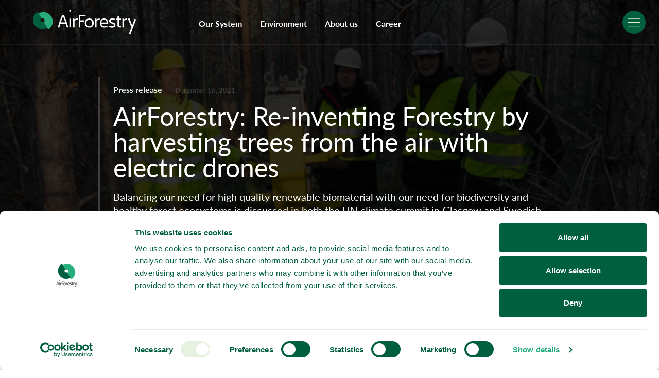

--- FILE ---
content_type: text/html; charset=UTF-8
request_url: https://www.airforestry.com/en/airforestry-framtidens-losning-for-skogsbruk/
body_size: 21075
content:
<!doctype html>
<html lang="en-US" prefix="og: https://ogp.me/ns#">

<head>
	<meta charset="UTF-8">
		<meta name="viewport" content="width=device-width, initial-scale=1">
	<link rel="profile" href="http://gmpg.org/xfn/11">
		<style>img:is([sizes="auto" i], [sizes^="auto," i]) { contain-intrinsic-size: 3000px 1500px }</style>
	
<!-- Search Engine Optimization by Rank Math - https://rankmath.com/ -->
<title>AirForestry: framtidens lösning för skogsbruk - Airforestry</title><link rel="preload" data-rocket-preload as="image" href="https://www.airforestry.com/wp-content/uploads/2021/12/abqmwd7bo6kes57gzmyo.jpg" fetchpriority="high">
<meta name="description" content="Hur vi ska kunna vårda skogens unika ekosystem och använda den som en källa till högkvalitativ förnybar bioråvara är en diskussion som förs på såväl FN:s"/>
<meta name="robots" content="follow, index, max-snippet:-1, max-video-preview:-1, max-image-preview:large"/>
<link rel="canonical" href="https://www.airforestry.com/en/airforestry-framtidens-losning-for-skogsbruk/" />
<meta property="og:locale" content="en_US" />
<meta property="og:type" content="article" />
<meta property="og:title" content="AirForestry: framtidens lösning för skogsbruk - Airforestry" />
<meta property="og:description" content="Hur vi ska kunna vårda skogens unika ekosystem och använda den som en källa till högkvalitativ förnybar bioråvara är en diskussion som förs på såväl FN:s" />
<meta property="og:url" content="https://www.airforestry.com/en/airforestry-framtidens-losning-for-skogsbruk/" />
<meta property="og:site_name" content="Airforestry" />
<meta property="article:tag" content="Engelska" />
<meta property="article:tag" content="Svenska" />
<meta property="article:section" content="Pressmeddelande" />
<meta property="og:updated_time" content="2022-06-02T13:14:09+02:00" />
<meta property="og:image" content="https://www.airforestry.com/wp-content/uploads/2021/12/abqmwd7bo6kes57gzmyo.jpg" />
<meta property="og:image:secure_url" content="https://www.airforestry.com/wp-content/uploads/2021/12/abqmwd7bo6kes57gzmyo.jpg" />
<meta property="og:image:width" content="910" />
<meta property="og:image:height" content="512" />
<meta property="og:image:alt" content="AirForestry: Re-inventing Forestry by harvesting trees from the air with electric drones" />
<meta property="og:image:type" content="image/jpeg" />
<meta property="article:published_time" content="2021-12-16T11:50:10+01:00" />
<meta property="article:modified_time" content="2022-06-02T13:14:09+02:00" />
<meta name="twitter:card" content="summary_large_image" />
<meta name="twitter:title" content="AirForestry: framtidens lösning för skogsbruk - Airforestry" />
<meta name="twitter:description" content="Hur vi ska kunna vårda skogens unika ekosystem och använda den som en källa till högkvalitativ förnybar bioråvara är en diskussion som förs på såväl FN:s" />
<meta name="twitter:image" content="https://www.airforestry.com/wp-content/uploads/2021/12/abqmwd7bo6kes57gzmyo.jpg" />
<meta name="twitter:label1" content="Written by" />
<meta name="twitter:data1" content="airforestry-admin" />
<meta name="twitter:label2" content="Time to read" />
<meta name="twitter:data2" content="2 minutes" />
<script type="application/ld+json" class="rank-math-schema">{
    "@context": "https:\/\/schema.org",
    "@graph": [
        {
            "@type": "Organization",
            "@id": "https:\/\/www.airforestry.com\/en\/#organization",
            "name": "Airforestry",
            "url": "https:\/\/www.airforestry.com",
            "email": "info@airforestry.com",
            "logo": {
                "@type": "ImageObject",
                "@id": "https:\/\/www.airforestry.com\/en\/#logo",
                "url": "https:\/\/www.airforestry.com\/wp-content\/uploads\/2021\/10\/logo-svart.svg",
                "contentUrl": "https:\/\/www.airforestry.com\/wp-content\/uploads\/2021\/10\/logo-svart.svg",
                "caption": "Airforestry",
                "inLanguage": "en-US",
                "width": "147",
                "height": "35"
            }
        },
        {
            "@type": "WebSite",
            "@id": "https:\/\/www.airforestry.com\/en\/#website",
            "url": "https:\/\/www.airforestry.com\/en",
            "name": "Airforestry",
            "publisher": {
                "@id": "https:\/\/www.airforestry.com\/en\/#organization"
            },
            "inLanguage": "en-US"
        },
        {
            "@type": "ImageObject",
            "@id": "https:\/\/www.airforestry.com\/wp-content\/uploads\/2021\/12\/abqmwd7bo6kes57gzmyo.jpg",
            "url": "https:\/\/www.airforestry.com\/wp-content\/uploads\/2021\/12\/abqmwd7bo6kes57gzmyo.jpg",
            "width": "910",
            "height": "512",
            "inLanguage": "en-US"
        },
        {
            "@type": "WebPage",
            "@id": "https:\/\/www.airforestry.com\/en\/airforestry-framtidens-losning-for-skogsbruk\/#webpage",
            "url": "https:\/\/www.airforestry.com\/en\/airforestry-framtidens-losning-for-skogsbruk\/",
            "name": "AirForestry: framtidens l\u00f6sning f\u00f6r skogsbruk - Airforestry",
            "datePublished": "2021-12-16T11:50:10+01:00",
            "dateModified": "2022-06-02T13:14:09+02:00",
            "isPartOf": {
                "@id": "https:\/\/www.airforestry.com\/en\/#website"
            },
            "primaryImageOfPage": {
                "@id": "https:\/\/www.airforestry.com\/wp-content\/uploads\/2021\/12\/abqmwd7bo6kes57gzmyo.jpg"
            },
            "inLanguage": "en-US"
        },
        {
            "@type": "Person",
            "@id": "https:\/\/www.airforestry.com\/en\/airforestry-framtidens-losning-for-skogsbruk\/#author",
            "name": "airforestry-admin",
            "image": {
                "@type": "ImageObject",
                "@id": "https:\/\/secure.gravatar.com\/avatar\/7b700f328ffb9e6c9200df2c4e694926f2e03957a1c0e53843c2e511f145daf0?s=96&amp;d=mm&amp;r=g",
                "url": "https:\/\/secure.gravatar.com\/avatar\/7b700f328ffb9e6c9200df2c4e694926f2e03957a1c0e53843c2e511f145daf0?s=96&amp;d=mm&amp;r=g",
                "caption": "airforestry-admin",
                "inLanguage": "en-US"
            },
            "sameAs": [
                "https:\/\/www.airforestry.com"
            ],
            "worksFor": {
                "@id": "https:\/\/www.airforestry.com\/en\/#organization"
            }
        },
        {
            "@type": "BlogPosting",
            "headline": "AirForestry: framtidens l\u00f6sning f\u00f6r skogsbruk - Airforestry",
            "datePublished": "2021-12-16T11:50:10+01:00",
            "dateModified": "2022-06-02T13:14:09+02:00",
            "articleSection": "Pressmeddelande",
            "author": {
                "@id": "https:\/\/www.airforestry.com\/en\/airforestry-framtidens-losning-for-skogsbruk\/#author",
                "name": "airforestry-admin"
            },
            "publisher": {
                "@id": "https:\/\/www.airforestry.com\/en\/#organization"
            },
            "description": "Hur vi ska kunna v\u00e5rda skogens unika ekosystem och anv\u00e4nda den som en k\u00e4lla till h\u00f6gkvalitativ f\u00f6rnybar bior\u00e5vara \u00e4r en diskussion som f\u00f6rs p\u00e5 s\u00e5v\u00e4l FN:s",
            "name": "AirForestry: framtidens l\u00f6sning f\u00f6r skogsbruk - Airforestry",
            "@id": "https:\/\/www.airforestry.com\/en\/airforestry-framtidens-losning-for-skogsbruk\/#richSnippet",
            "isPartOf": {
                "@id": "https:\/\/www.airforestry.com\/en\/airforestry-framtidens-losning-for-skogsbruk\/#webpage"
            },
            "image": {
                "@id": "https:\/\/www.airforestry.com\/wp-content\/uploads\/2021\/12\/abqmwd7bo6kes57gzmyo.jpg"
            },
            "inLanguage": "en-US",
            "mainEntityOfPage": {
                "@id": "https:\/\/www.airforestry.com\/en\/airforestry-framtidens-losning-for-skogsbruk\/#webpage"
            }
        }
    ]
}</script>
<!-- /Rank Math WordPress SEO plugin -->


<link data-minify="1" rel="stylesheet" type="text/css" href="https://www.airforestry.com/wp-content/cache/min/1/xww2hcj.css?ver=1750675641"><style id='wp-emoji-styles-inline-css'>

	img.wp-smiley, img.emoji {
		display: inline !important;
		border: none !important;
		box-shadow: none !important;
		height: 1em !important;
		width: 1em !important;
		margin: 0 0.07em !important;
		vertical-align: -0.1em !important;
		background: none !important;
		padding: 0 !important;
	}
</style>
<style id='global-styles-inline-css'>
:root{--wp--preset--aspect-ratio--square: 1;--wp--preset--aspect-ratio--4-3: 4/3;--wp--preset--aspect-ratio--3-4: 3/4;--wp--preset--aspect-ratio--3-2: 3/2;--wp--preset--aspect-ratio--2-3: 2/3;--wp--preset--aspect-ratio--16-9: 16/9;--wp--preset--aspect-ratio--9-16: 9/16;--wp--preset--color--black: #000000;--wp--preset--color--cyan-bluish-gray: #abb8c3;--wp--preset--color--white: #ffffff;--wp--preset--color--pale-pink: #f78da7;--wp--preset--color--vivid-red: #cf2e2e;--wp--preset--color--luminous-vivid-orange: #ff6900;--wp--preset--color--luminous-vivid-amber: #fcb900;--wp--preset--color--light-green-cyan: #7bdcb5;--wp--preset--color--vivid-green-cyan: #00d084;--wp--preset--color--pale-cyan-blue: #8ed1fc;--wp--preset--color--vivid-cyan-blue: #0693e3;--wp--preset--color--vivid-purple: #9b51e0;--wp--preset--gradient--vivid-cyan-blue-to-vivid-purple: linear-gradient(135deg,rgba(6,147,227,1) 0%,rgb(155,81,224) 100%);--wp--preset--gradient--light-green-cyan-to-vivid-green-cyan: linear-gradient(135deg,rgb(122,220,180) 0%,rgb(0,208,130) 100%);--wp--preset--gradient--luminous-vivid-amber-to-luminous-vivid-orange: linear-gradient(135deg,rgba(252,185,0,1) 0%,rgba(255,105,0,1) 100%);--wp--preset--gradient--luminous-vivid-orange-to-vivid-red: linear-gradient(135deg,rgba(255,105,0,1) 0%,rgb(207,46,46) 100%);--wp--preset--gradient--very-light-gray-to-cyan-bluish-gray: linear-gradient(135deg,rgb(238,238,238) 0%,rgb(169,184,195) 100%);--wp--preset--gradient--cool-to-warm-spectrum: linear-gradient(135deg,rgb(74,234,220) 0%,rgb(151,120,209) 20%,rgb(207,42,186) 40%,rgb(238,44,130) 60%,rgb(251,105,98) 80%,rgb(254,248,76) 100%);--wp--preset--gradient--blush-light-purple: linear-gradient(135deg,rgb(255,206,236) 0%,rgb(152,150,240) 100%);--wp--preset--gradient--blush-bordeaux: linear-gradient(135deg,rgb(254,205,165) 0%,rgb(254,45,45) 50%,rgb(107,0,62) 100%);--wp--preset--gradient--luminous-dusk: linear-gradient(135deg,rgb(255,203,112) 0%,rgb(199,81,192) 50%,rgb(65,88,208) 100%);--wp--preset--gradient--pale-ocean: linear-gradient(135deg,rgb(255,245,203) 0%,rgb(182,227,212) 50%,rgb(51,167,181) 100%);--wp--preset--gradient--electric-grass: linear-gradient(135deg,rgb(202,248,128) 0%,rgb(113,206,126) 100%);--wp--preset--gradient--midnight: linear-gradient(135deg,rgb(2,3,129) 0%,rgb(40,116,252) 100%);--wp--preset--font-size--small: 13px;--wp--preset--font-size--medium: 20px;--wp--preset--font-size--large: 36px;--wp--preset--font-size--x-large: 42px;--wp--preset--spacing--20: 0.44rem;--wp--preset--spacing--30: 0.67rem;--wp--preset--spacing--40: 1rem;--wp--preset--spacing--50: 1.5rem;--wp--preset--spacing--60: 2.25rem;--wp--preset--spacing--70: 3.38rem;--wp--preset--spacing--80: 5.06rem;--wp--preset--shadow--natural: 6px 6px 9px rgba(0, 0, 0, 0.2);--wp--preset--shadow--deep: 12px 12px 50px rgba(0, 0, 0, 0.4);--wp--preset--shadow--sharp: 6px 6px 0px rgba(0, 0, 0, 0.2);--wp--preset--shadow--outlined: 6px 6px 0px -3px rgba(255, 255, 255, 1), 6px 6px rgba(0, 0, 0, 1);--wp--preset--shadow--crisp: 6px 6px 0px rgba(0, 0, 0, 1);}:root { --wp--style--global--content-size: 800px;--wp--style--global--wide-size: 1200px; }:where(body) { margin: 0; }.wp-site-blocks > .alignleft { float: left; margin-right: 2em; }.wp-site-blocks > .alignright { float: right; margin-left: 2em; }.wp-site-blocks > .aligncenter { justify-content: center; margin-left: auto; margin-right: auto; }:where(.wp-site-blocks) > * { margin-block-start: 24px; margin-block-end: 0; }:where(.wp-site-blocks) > :first-child { margin-block-start: 0; }:where(.wp-site-blocks) > :last-child { margin-block-end: 0; }:root { --wp--style--block-gap: 24px; }:root :where(.is-layout-flow) > :first-child{margin-block-start: 0;}:root :where(.is-layout-flow) > :last-child{margin-block-end: 0;}:root :where(.is-layout-flow) > *{margin-block-start: 24px;margin-block-end: 0;}:root :where(.is-layout-constrained) > :first-child{margin-block-start: 0;}:root :where(.is-layout-constrained) > :last-child{margin-block-end: 0;}:root :where(.is-layout-constrained) > *{margin-block-start: 24px;margin-block-end: 0;}:root :where(.is-layout-flex){gap: 24px;}:root :where(.is-layout-grid){gap: 24px;}.is-layout-flow > .alignleft{float: left;margin-inline-start: 0;margin-inline-end: 2em;}.is-layout-flow > .alignright{float: right;margin-inline-start: 2em;margin-inline-end: 0;}.is-layout-flow > .aligncenter{margin-left: auto !important;margin-right: auto !important;}.is-layout-constrained > .alignleft{float: left;margin-inline-start: 0;margin-inline-end: 2em;}.is-layout-constrained > .alignright{float: right;margin-inline-start: 2em;margin-inline-end: 0;}.is-layout-constrained > .aligncenter{margin-left: auto !important;margin-right: auto !important;}.is-layout-constrained > :where(:not(.alignleft):not(.alignright):not(.alignfull)){max-width: var(--wp--style--global--content-size);margin-left: auto !important;margin-right: auto !important;}.is-layout-constrained > .alignwide{max-width: var(--wp--style--global--wide-size);}body .is-layout-flex{display: flex;}.is-layout-flex{flex-wrap: wrap;align-items: center;}.is-layout-flex > :is(*, div){margin: 0;}body .is-layout-grid{display: grid;}.is-layout-grid > :is(*, div){margin: 0;}body{padding-top: 0px;padding-right: 0px;padding-bottom: 0px;padding-left: 0px;}a:where(:not(.wp-element-button)){text-decoration: underline;}:root :where(.wp-element-button, .wp-block-button__link){background-color: #32373c;border-width: 0;color: #fff;font-family: inherit;font-size: inherit;line-height: inherit;padding: calc(0.667em + 2px) calc(1.333em + 2px);text-decoration: none;}.has-black-color{color: var(--wp--preset--color--black) !important;}.has-cyan-bluish-gray-color{color: var(--wp--preset--color--cyan-bluish-gray) !important;}.has-white-color{color: var(--wp--preset--color--white) !important;}.has-pale-pink-color{color: var(--wp--preset--color--pale-pink) !important;}.has-vivid-red-color{color: var(--wp--preset--color--vivid-red) !important;}.has-luminous-vivid-orange-color{color: var(--wp--preset--color--luminous-vivid-orange) !important;}.has-luminous-vivid-amber-color{color: var(--wp--preset--color--luminous-vivid-amber) !important;}.has-light-green-cyan-color{color: var(--wp--preset--color--light-green-cyan) !important;}.has-vivid-green-cyan-color{color: var(--wp--preset--color--vivid-green-cyan) !important;}.has-pale-cyan-blue-color{color: var(--wp--preset--color--pale-cyan-blue) !important;}.has-vivid-cyan-blue-color{color: var(--wp--preset--color--vivid-cyan-blue) !important;}.has-vivid-purple-color{color: var(--wp--preset--color--vivid-purple) !important;}.has-black-background-color{background-color: var(--wp--preset--color--black) !important;}.has-cyan-bluish-gray-background-color{background-color: var(--wp--preset--color--cyan-bluish-gray) !important;}.has-white-background-color{background-color: var(--wp--preset--color--white) !important;}.has-pale-pink-background-color{background-color: var(--wp--preset--color--pale-pink) !important;}.has-vivid-red-background-color{background-color: var(--wp--preset--color--vivid-red) !important;}.has-luminous-vivid-orange-background-color{background-color: var(--wp--preset--color--luminous-vivid-orange) !important;}.has-luminous-vivid-amber-background-color{background-color: var(--wp--preset--color--luminous-vivid-amber) !important;}.has-light-green-cyan-background-color{background-color: var(--wp--preset--color--light-green-cyan) !important;}.has-vivid-green-cyan-background-color{background-color: var(--wp--preset--color--vivid-green-cyan) !important;}.has-pale-cyan-blue-background-color{background-color: var(--wp--preset--color--pale-cyan-blue) !important;}.has-vivid-cyan-blue-background-color{background-color: var(--wp--preset--color--vivid-cyan-blue) !important;}.has-vivid-purple-background-color{background-color: var(--wp--preset--color--vivid-purple) !important;}.has-black-border-color{border-color: var(--wp--preset--color--black) !important;}.has-cyan-bluish-gray-border-color{border-color: var(--wp--preset--color--cyan-bluish-gray) !important;}.has-white-border-color{border-color: var(--wp--preset--color--white) !important;}.has-pale-pink-border-color{border-color: var(--wp--preset--color--pale-pink) !important;}.has-vivid-red-border-color{border-color: var(--wp--preset--color--vivid-red) !important;}.has-luminous-vivid-orange-border-color{border-color: var(--wp--preset--color--luminous-vivid-orange) !important;}.has-luminous-vivid-amber-border-color{border-color: var(--wp--preset--color--luminous-vivid-amber) !important;}.has-light-green-cyan-border-color{border-color: var(--wp--preset--color--light-green-cyan) !important;}.has-vivid-green-cyan-border-color{border-color: var(--wp--preset--color--vivid-green-cyan) !important;}.has-pale-cyan-blue-border-color{border-color: var(--wp--preset--color--pale-cyan-blue) !important;}.has-vivid-cyan-blue-border-color{border-color: var(--wp--preset--color--vivid-cyan-blue) !important;}.has-vivid-purple-border-color{border-color: var(--wp--preset--color--vivid-purple) !important;}.has-vivid-cyan-blue-to-vivid-purple-gradient-background{background: var(--wp--preset--gradient--vivid-cyan-blue-to-vivid-purple) !important;}.has-light-green-cyan-to-vivid-green-cyan-gradient-background{background: var(--wp--preset--gradient--light-green-cyan-to-vivid-green-cyan) !important;}.has-luminous-vivid-amber-to-luminous-vivid-orange-gradient-background{background: var(--wp--preset--gradient--luminous-vivid-amber-to-luminous-vivid-orange) !important;}.has-luminous-vivid-orange-to-vivid-red-gradient-background{background: var(--wp--preset--gradient--luminous-vivid-orange-to-vivid-red) !important;}.has-very-light-gray-to-cyan-bluish-gray-gradient-background{background: var(--wp--preset--gradient--very-light-gray-to-cyan-bluish-gray) !important;}.has-cool-to-warm-spectrum-gradient-background{background: var(--wp--preset--gradient--cool-to-warm-spectrum) !important;}.has-blush-light-purple-gradient-background{background: var(--wp--preset--gradient--blush-light-purple) !important;}.has-blush-bordeaux-gradient-background{background: var(--wp--preset--gradient--blush-bordeaux) !important;}.has-luminous-dusk-gradient-background{background: var(--wp--preset--gradient--luminous-dusk) !important;}.has-pale-ocean-gradient-background{background: var(--wp--preset--gradient--pale-ocean) !important;}.has-electric-grass-gradient-background{background: var(--wp--preset--gradient--electric-grass) !important;}.has-midnight-gradient-background{background: var(--wp--preset--gradient--midnight) !important;}.has-small-font-size{font-size: var(--wp--preset--font-size--small) !important;}.has-medium-font-size{font-size: var(--wp--preset--font-size--medium) !important;}.has-large-font-size{font-size: var(--wp--preset--font-size--large) !important;}.has-x-large-font-size{font-size: var(--wp--preset--font-size--x-large) !important;}
:root :where(.wp-block-pullquote){font-size: 1.5em;line-height: 1.6;}
</style>
<link data-minify="1" rel='stylesheet' id='trp-language-switcher-style-css' href='https://www.airforestry.com/wp-content/cache/min/1/wp-content/plugins/translatepress-multilingual/assets/css/trp-language-switcher.css?ver=1750675641' media='all' />
<style id='trp-language-switcher-style-inline-css'>
.trp-language-switcher > div {
    padding: 3px 5px 3px 5px;
    background-image: none;
    text-align: center;}
</style>
<link data-minify="1" rel='stylesheet' id='hello-elementor-css' href='https://www.airforestry.com/wp-content/cache/min/1/wp-content/themes/hello-elementor/assets/css/reset.css?ver=1750675641' media='all' />
<link data-minify="1" rel='stylesheet' id='hello-elementor-theme-style-css' href='https://www.airforestry.com/wp-content/cache/min/1/wp-content/themes/hello-elementor/assets/css/theme.css?ver=1750675641' media='all' />
<link data-minify="1" rel='stylesheet' id='hello-elementor-header-footer-css' href='https://www.airforestry.com/wp-content/cache/min/1/wp-content/themes/hello-elementor/assets/css/header-footer.css?ver=1750675641' media='all' />
<link rel='stylesheet' id='elementor-frontend-css' href='https://www.airforestry.com/wp-content/uploads/elementor/css/custom-frontend-lite.min.css?ver=1728565186' media='all' />
<style id='elementor-frontend-inline-css'>
.elementor-4993 .elementor-element.elementor-element-b7b2bcf:not(.elementor-motion-effects-element-type-background), .elementor-4993 .elementor-element.elementor-element-b7b2bcf > .elementor-motion-effects-container > .elementor-motion-effects-layer{background-image:url("https://www.airforestry.com/wp-content/uploads/2021/12/abqmwd7bo6kes57gzmyo.jpg");}
</style>
<link rel='stylesheet' id='elementor-post-5-css' href='https://www.airforestry.com/wp-content/uploads/elementor/css/post-5.css?ver=1728565186' media='all' />
<link rel='stylesheet' id='swiper-css' href='https://www.airforestry.com/wp-content/plugins/elementor/assets/lib/swiper/css/swiper.min.css?ver=5.3.6' media='all' />
<link rel='stylesheet' id='elementor-pro-css' href='https://www.airforestry.com/wp-content/uploads/elementor/css/custom-pro-frontend-lite.min.css?ver=1728565186' media='all' />
<link rel='stylesheet' id='elementor-global-css' href='https://www.airforestry.com/wp-content/uploads/elementor/css/global.css?ver=1728565187' media='all' />
<link rel='stylesheet' id='elementor-post-748-css' href='https://www.airforestry.com/wp-content/uploads/elementor/css/post-748.css?ver=1728565187' media='all' />
<link rel='stylesheet' id='elementor-post-751-css' href='https://www.airforestry.com/wp-content/uploads/elementor/css/post-751.css?ver=1728565187' media='all' />
<link rel='stylesheet' id='elementor-post-4993-css' href='https://www.airforestry.com/wp-content/uploads/elementor/css/post-4993.css?ver=1728565214' media='all' />
<link data-minify="1" rel='stylesheet' id='hello-elementor-child-style-css' href='https://www.airforestry.com/wp-content/cache/min/1/wp-content/themes/Webicient%20V.4/style.css?ver=1750675641' media='all' />
<link data-minify="1" rel='stylesheet' id='ecs-styles-css' href='https://www.airforestry.com/wp-content/cache/min/1/wp-content/plugins/ele-custom-skin/assets/css/ecs-style.css?ver=1750675641' media='all' />
<link rel='stylesheet' id='elementor-post-4929-css' href='https://www.airforestry.com/wp-content/uploads/elementor/css/post-4929.css?ver=1639649959' media='all' />
<link rel='stylesheet' id='elementor-post-4947-css' href='https://www.airforestry.com/wp-content/uploads/elementor/css/post-4947.css?ver=1639655504' media='all' />
<script src="https://www.airforestry.com/wp-includes/js/jquery/jquery.min.js?ver=3.7.1" id="jquery-core-js" data-rocket-defer defer></script>
<script src="https://www.airforestry.com/wp-includes/js/jquery/jquery-migrate.min.js?ver=3.4.1" id="jquery-migrate-js" data-rocket-defer defer></script>
<script id="ecs_ajax_load-js-extra">
var ecs_ajax_params = {"ajaxurl":"https:\/\/www.airforestry.com\/wp-admin\/admin-ajax.php","posts":"{\"page\":0,\"name\":\"airforestry-framtidens-losning-for-skogsbruk\",\"error\":\"\",\"m\":\"\",\"p\":0,\"post_parent\":\"\",\"subpost\":\"\",\"subpost_id\":\"\",\"attachment\":\"\",\"attachment_id\":0,\"pagename\":\"\",\"page_id\":0,\"second\":\"\",\"minute\":\"\",\"hour\":\"\",\"day\":0,\"monthnum\":0,\"year\":0,\"w\":0,\"category_name\":\"\",\"tag\":\"\",\"cat\":\"\",\"tag_id\":\"\",\"author\":\"\",\"author_name\":\"\",\"feed\":\"\",\"tb\":\"\",\"paged\":0,\"meta_key\":\"\",\"meta_value\":\"\",\"preview\":\"\",\"s\":\"\",\"sentence\":\"\",\"title\":\"\",\"fields\":\"all\",\"menu_order\":\"\",\"embed\":\"\",\"category__in\":[],\"category__not_in\":[],\"category__and\":[],\"post__in\":[],\"post__not_in\":[],\"post_name__in\":[],\"tag__in\":[],\"tag__not_in\":[],\"tag__and\":[],\"tag_slug__in\":[],\"tag_slug__and\":[],\"post_parent__in\":[],\"post_parent__not_in\":[],\"author__in\":[],\"author__not_in\":[],\"search_columns\":[],\"ignore_sticky_posts\":false,\"suppress_filters\":false,\"cache_results\":true,\"update_post_term_cache\":true,\"update_menu_item_cache\":false,\"lazy_load_term_meta\":true,\"update_post_meta_cache\":true,\"post_type\":\"\",\"posts_per_page\":10,\"nopaging\":false,\"comments_per_page\":\"50\",\"no_found_rows\":false,\"order\":\"DESC\"}"};
</script>
<script data-minify="1" src="https://www.airforestry.com/wp-content/cache/min/1/wp-content/plugins/ele-custom-skin/assets/js/ecs_ajax_pagination.js?ver=1750675641" id="ecs_ajax_load-js" data-rocket-defer defer></script>
<script data-minify="1" src="https://www.airforestry.com/wp-content/cache/min/1/wp-content/plugins/ele-custom-skin/assets/js/ecs.js?ver=1750675641" id="ecs-script-js" data-rocket-defer defer></script>
<link rel="EditURI" type="application/rsd+xml" title="RSD" href="https://www.airforestry.com/xmlrpc.php?rsd" />
<link rel='shortlink' href='https://www.airforestry.com/en/?p=5063' />
<link rel="alternate" title="oEmbed (JSON)" type="application/json+oembed" href="https://www.airforestry.com/en/wp-json/oembed/1.0/embed?url=https%3A%2F%2Fwww.airforestry.com%2Fen%2Fairforestry-framtidens-losning-for-skogsbruk%2F" />
<link rel="alternate" title="oEmbed (XML)" type="text/xml+oembed" href="https://www.airforestry.com/en/wp-json/oembed/1.0/embed?url=https%3A%2F%2Fwww.airforestry.com%2Fen%2Fairforestry-framtidens-losning-for-skogsbruk%2F&#038;format=xml" />
<link rel="alternate" hreflang="sv-SE" href="https://www.airforestry.com/airforestry-framtidens-losning-for-skogsbruk/"/>
<link rel="alternate" hreflang="en-US" href="https://www.airforestry.com/en/airforestry-framtidens-losning-for-skogsbruk/"/>
<link rel="alternate" hreflang="sv" href="https://www.airforestry.com/airforestry-framtidens-losning-for-skogsbruk/"/>
<link rel="alternate" hreflang="en" href="https://www.airforestry.com/en/airforestry-framtidens-losning-for-skogsbruk/"/>

<!-- Google Tag Manager -->
<script>(function(w,d,s,l,i){w[l]=w[l]||[];w[l].push({'gtm.start':
new Date().getTime(),event:'gtm.js'});var f=d.getElementsByTagName(s)[0],
j=d.createElement(s),dl=l!='dataLayer'?'&l='+l:'';j.async=true;j.src=
'https://www.googletagmanager.com/gtm.js?id='+i+dl;f.parentNode.insertBefore(j,f);
})(window,document,'script','dataLayer','GTM-KDNN8KD');</script>
<!-- End Google Tag Manager -->
<link rel="icon" href="https://www.airforestry.com/wp-content/uploads/2021/10/favicon.svg" sizes="32x32" />
<link rel="icon" href="https://www.airforestry.com/wp-content/uploads/2021/10/favicon.svg" sizes="192x192" />
<link rel="apple-touch-icon" href="https://www.airforestry.com/wp-content/uploads/2021/10/favicon.svg" />
<meta name="msapplication-TileImage" content="https://www.airforestry.com/wp-content/uploads/2021/10/favicon.svg" />


<meta name="generator" content="WP Rocket 3.18.3" data-wpr-features="wpr_defer_js wpr_minify_js wpr_oci wpr_minify_css wpr_preload_links wpr_desktop" /></head>

<body class="wp-singular post-template-default single single-post postid-5063 single-format-standard wp-custom-logo wp-embed-responsive wp-theme-hello-elementor wp-child-theme-WebicientV4 translatepress-en_US hello-elementor-default elementor-default elementor-kit-5 elementor-page-4993">
	<div  id="wrap">
		<header  id="site-header">		<div  data-elementor-type="header" data-elementor-id="748" class="elementor elementor-748 elementor-location-header" data-elementor-post-type="elementor_library">
					<section class="elementor-section elementor-top-section elementor-element elementor-element-c6809e5 elementor-section-full_width ac_ns_fade menu-wrapper elementor-section-height-default elementor-section-height-default" data-id="c6809e5" data-element_type="section">
						<div class="elementor-container elementor-column-gap-no">
					<div class="elementor-column elementor-col-33 elementor-top-column elementor-element elementor-element-ae4b4d0" data-id="ae4b4d0" data-element_type="column">
			<div class="elementor-widget-wrap elementor-element-populated">
						<div class="elementor-element elementor-element-50783ec airforestry-logo ac_ns_fade_i elementor-view-default elementor-widget elementor-widget-icon" data-id="50783ec" data-element_type="widget" data-widget_type="icon.default">
				<div class="elementor-widget-container">
					<div class="elementor-icon-wrapper">
			<a class="elementor-icon" href="https://www.airforestry.com/en">
			<svg xmlns="http://www.w3.org/2000/svg" id="ab933c94-0d05-4424-9d86-2a7ea5a2506c" data-name="a150cde5-a45c-4d39-943e-315c771ecdc0" viewbox="0 0 147.73 35.6"><defs><style>.ae479ddd-3401-4832-8ce1-721806fc2477{fill:#fff;}.f4a13c09-acd8-46c5-aace-fb411d5c7d90{fill:#28ac7a;}.ac180a16-404e-4c07-bc65-db99eb1a8183{fill:#00603f;}</style></defs><path class="ae479ddd-3401-4832-8ce1-721806fc2477" d="M46.34,18.14H39.93a84,84,0,0,1,3.21-8.43,87.23,87.23,0,0,1,3.17,8.43M44.4,7.62H41.93a117.4,117.4,0,0,0-6.35,17.64v.09h2.27c.42-1.45.86-2.91,1.28-4.32l.3-1h7.5l1.6,5.38H50.8v-.09A117.4,117.4,0,0,0,44.45,7.68" transform="translate(0 0)"></path><rect class="ae479ddd-3401-4832-8ce1-721806fc2477" x="52.26" y="12.86" width="2.24" height="12.49"></rect><path class="ae479ddd-3401-4832-8ce1-721806fc2477" d="M63.3,12.6A7,7,0,0,0,59.63,14l-.16-1.15H57.39v12.5h2.24V15.76a7.15,7.15,0,0,1,3.67-1.12h.93v-2h-.06a8.46,8.46,0,0,0-.87-.05" transform="translate(0 0)"></path><polygon class="ae479ddd-3401-4832-8ce1-721806fc2477" points="67.95 9.56 75.55 9.56 75.55 7.58 65.71 7.58 65.71 25.35 67.95 25.35 67.95 17.16 73.15 17.16 73.15 15.17 67.95 15.17 67.95 9.56"></polygon><path class="ae479ddd-3401-4832-8ce1-721806fc2477" d="M85,19.05c0,3.09-1.53,4.86-4.19,4.86s-4.21-1.82-4.21-4.86,1.62-4.75,4.21-4.75S85,16,85,19.05Zm.17-5.1a6.78,6.78,0,0,0-4.31-1.38h-.13a6.34,6.34,0,0,0-4.54,1.69,6.59,6.59,0,0,0-1.83,4.9,6.48,6.48,0,0,0,1.8,4.78,6.33,6.33,0,0,0,4.57,1.69h.37A6.15,6.15,0,0,0,85.47,24a6.64,6.64,0,0,0,1.77-5,6.24,6.24,0,0,0-2.07-5.12" transform="translate(0 0)"></path><path class="ae479ddd-3401-4832-8ce1-721806fc2477" d="M94.93,12.6A7,7,0,0,0,91.26,14l-.16-1.15H89v12.5h2.24V15.76a7.15,7.15,0,0,1,3.67-1.12h.94v-2h-.06c-.3,0-.59-.05-.88-.05" transform="translate(0 0)"></path><path class="ae479ddd-3401-4832-8ce1-721806fc2477" d="M98.32,18.32a3.72,3.72,0,0,1,7.39-.88,2.45,2.45,0,0,1,0,.27v.07a4.86,4.86,0,0,1,0,.54Zm3.73-5.74c-2.88,0-6,2-6,6.42a6.81,6.81,0,0,0,1.79,5.05,6.17,6.17,0,0,0,4.39,1.58,17.47,17.47,0,0,0,4.43-.67h.25V23.24h-.08a21.17,21.17,0,0,1-4.26.7,4.67,4.67,0,0,1-2.94-1A3.72,3.72,0,0,1,98.26,20h9.67l.06-.69c0-4.17-2.21-6.65-5.89-6.65" transform="translate(0 0)"></path><path class="ae479ddd-3401-4832-8ce1-721806fc2477" d="M113.71,17.88l-1.21-.39a1.33,1.33,0,0,1-1.14-1.44,1.51,1.51,0,0,1,.51-1.07,3.29,3.29,0,0,1,2.51-.68,11.45,11.45,0,0,1,3.32.71h.09V13.16h-.05a19.11,19.11,0,0,0-3.26-.61,6,6,0,0,0-4.35,1.15,3.31,3.31,0,0,0-1,2.37s-.2,2.38,2.72,3.38l.76.25h0c2.13.69,3.67,1.18,3.6,2.41-.09,1-.66,1.71-3.11,1.71a10.29,10.29,0,0,1-3.83-.83h-.09v1.83h0a9.84,9.84,0,0,0,3.81.89c2.64,0,5.13-.42,5.37-3.49.13-2.71-1.91-3.36-4.73-4.27" transform="translate(0 0)"></path><path class="ae479ddd-3401-4832-8ce1-721806fc2477" d="M123.48,21.73V14.61h2.89V12.86h-2.89V9.15l-2.21.65v3.06H119.1v1.75h2.17v7.28c0,2.68,1.09,3.59,4.31,3.59h.81V23.67h-.34c-2.57,0-2.57-.94-2.57-1.94" transform="translate(0 0)"></path><path class="ae479ddd-3401-4832-8ce1-721806fc2477" d="M134.22,12.6a7,7,0,0,0-3.68,1.4l-.15-1.15H128.3v12.5h2.24V15.76a7.16,7.16,0,0,1,3.68-1.12h.93v-2h-.06a8.46,8.46,0,0,0-.87-.05" transform="translate(0 0)"></path><path class="ae479ddd-3401-4832-8ce1-721806fc2477" d="M147.42,13.58a1.68,1.68,0,0,0-1.38-.72h0l-3.65,9.84h0l-3.67-9.82h-2.5l5.13,12.53-.09.25-3.63,9.54h0A1.66,1.66,0,0,0,140,35l0,0a1.86,1.86,0,0,0,.31-.55L143.67,25l3.93-9.85a1.67,1.67,0,0,0-.16-1.56" transform="translate(0 0)"></path><path class="ae479ddd-3401-4832-8ce1-721806fc2477" d="M53.38,0a1.43,1.43,0,1,1-1.45,1.45A1.43,1.43,0,0,1,53.38,0h0" transform="translate(0 0)"></path><path class="f4a13c09-acd8-46c5-aace-fb411d5c7d90" d="M26.46,10A13.44,13.44,0,0,0,8,5.45H8L12.54,13a2.77,2.77,0,0,1,2.87,4.75h0l6.52,10.74a13.44,13.44,0,0,0,4.6-18.44V10h0" transform="translate(0 0)"></path><path class="ac180a16-404e-4c07-bc65-db99eb1a8183" d="M1.93,21.34a13.44,13.44,0,0,0,18.44,4.57l-5.44-9.06a2.77,2.77,0,0,1-2.87-4.75h0L6.51,2.9A13.43,13.43,0,0,0,1.92,21.33h0" transform="translate(0 0)"></path></svg>			</a>
		</div>
				</div>
				</div>
					</div>
		</div>
				<div class="elementor-column elementor-col-33 elementor-top-column elementor-element elementor-element-5b2be1f elementor-hidden-tablet elementor-hidden-mobile" data-id="5b2be1f" data-element_type="column">
			<div class="elementor-widget-wrap elementor-element-populated">
						<div class="elementor-element elementor-element-e349236 elementor-icon-list--layout-inline elementor-align-right elementor-widget__width-auto menu-list ac_ns_fade_i elementor-hidden-tablet elementor-hidden-mobile elementor-list-item-link-full_width elementor-widget elementor-widget-icon-list" data-id="e349236" data-element_type="widget" data-widget_type="icon-list.default">
				<div class="elementor-widget-container">
			<link rel="stylesheet" href="https://www.airforestry.com/wp-content/uploads/elementor/css/custom-widget-icon-list.min.css?ver=1728565187">		<ul class="elementor-icon-list-items elementor-inline-items">
							<li class="elementor-icon-list-item elementor-inline-item">
											<a href="https://www.airforestry.com/en/our-system/">

											<span class="elementor-icon-list-text">Our System</span>
											</a>
									</li>
								<li class="elementor-icon-list-item elementor-inline-item">
											<a href="https://www.airforestry.com/en/environment/">

											<span class="elementor-icon-list-text">Environment</span>
											</a>
									</li>
								<li class="elementor-icon-list-item elementor-inline-item">
											<a href="https://www.airforestry.com/en/about-us/">

											<span class="elementor-icon-list-text">About us</span>
											</a>
									</li>
								<li class="elementor-icon-list-item elementor-inline-item">
											<a href="https://airforestry.teamtailor.com/">

											<span class="elementor-icon-list-text">Career</span>
											</a>
									</li>
						</ul>
				</div>
				</div>
				<div class="elementor-element elementor-element-ed5138a elementor-align-center elementor-mobile-align-left ac_ns_fade_i elementor-widget__width-auto elementor-fixed elementor-widget elementor-widget-button" data-id="ed5138a" data-element_type="widget" data-settings="{&quot;_position&quot;:&quot;fixed&quot;}" data-widget_type="button.default">
				<div class="elementor-widget-container">
					<div class="elementor-button-wrapper">
			<a class="elementor-button elementor-button-link elementor-size-sm" href="https://airforestry.teamtailor.com/">
						<span class="elementor-button-content-wrapper">
						<span class="elementor-button-text">Join the Movement</span>
		</span>
					</a>
		</div>
				</div>
				</div>
					</div>
		</div>
				<div class="elementor-column elementor-col-33 elementor-top-column elementor-element elementor-element-b8a11d1" data-id="b8a11d1" data-element_type="column">
			<div class="elementor-widget-wrap elementor-element-populated">
						<div class="elementor-element elementor-element-4bef285 elementor-widget__width-auto lang-switcher-menu ac_ns_fade_i light scroll-b elementor-hidden-tablet elementor-hidden-mobile elementor-widget elementor-widget-shortcode" data-id="4bef285" data-element_type="widget" data-widget_type="shortcode.default">
				<div class="elementor-widget-container">
					<div class="elementor-shortcode"><div class="trp_language_switcher_shortcode">
<div class="trp-language-switcher trp-language-switcher-container" data-no-translation>
    <div class="trp-ls-shortcode-current-language">
        <a href="#" class="trp-ls-shortcode-disabled-language trp-ls-disabled-language" title="Svenska" onclick="event.preventDefault()">
			<img class="trp-flag-image" src="https://www.airforestry.com/wp-content/uploads/2021/11/sverige-flagga.svg" width="18" height="12" alt="sv_SE" title="Svenska"> Svenska		</a>
    </div>
    <div class="trp-ls-shortcode-language">
                    <a href="https://www.airforestry.com/airforestry-framtidens-losning-for-skogsbruk/" title="Svenska">
            <img class="trp-flag-image" src="https://www.airforestry.com/wp-content/uploads/2021/11/sverige-flagga.svg" width="18" height="12" alt="sv_SE" title="Svenska"> Svenska        </a>

        </div>
    <script type="application/javascript">
        // need to have the same with set from JS on both divs. Otherwise it can push stuff around in HTML
        var trp_ls_shortcodes = document.querySelectorAll('.trp_language_switcher_shortcode .trp-language-switcher');
        if ( trp_ls_shortcodes.length > 0) {
            // get the last language switcher added
            var trp_el = trp_ls_shortcodes[trp_ls_shortcodes.length - 1];

            var trp_shortcode_language_item = trp_el.querySelector( '.trp-ls-shortcode-language' )
            // set width
            var trp_ls_shortcode_width                                               = trp_shortcode_language_item.offsetWidth + 16;
            trp_shortcode_language_item.style.width                                  = trp_ls_shortcode_width + 'px';
            trp_el.querySelector( '.trp-ls-shortcode-current-language' ).style.width = trp_ls_shortcode_width + 'px';

            // We're putting this on display: none after we have its width.
            trp_shortcode_language_item.style.display = 'none';
        }
    </script>
</div>
</div></div>
				</div>
				</div>
				<div class="elementor-element elementor-element-aba62eb elementor-view-stacked elementor-widget__width-auto menu-icon ac_ns_fade_i elementor-shape-circle elementor-widget elementor-widget-icon" data-id="aba62eb" data-element_type="widget" data-widget_type="icon.default">
				<div class="elementor-widget-container">
					<div class="elementor-icon-wrapper">
			<div class="elementor-icon">
			<svg xmlns="http://www.w3.org/2000/svg" id="a08e4db4-ecf6-4810-ae0f-9bb4d9924cdb" data-name="Lager 1" viewbox="0 0 226.86 141.3"><path d="M139.43,441.29H-77.43a5,5,0,0,1-5-5,5,5,0,0,1,5-5H139.43a5,5,0,0,1,0,10Z" transform="translate(82.43 -431.29)"></path><path d="M139.43,507.21H-77.43a5,5,0,0,1-5-5,5,5,0,0,1,5-5H139.43a5,5,0,0,1,0,10Z" transform="translate(82.43 -431.29)"></path><path d="M139.43,572.59H-77.43a5,5,0,0,1-5-5,5,5,0,0,1,5-5H139.43a5,5,0,0,1,0,10Z" transform="translate(82.43 -431.29)"></path></svg>			</div>
		</div>
				</div>
				</div>
					</div>
		</div>
					</div>
		</section>
				<section class="elementor-section elementor-top-section elementor-element elementor-element-7021ed5 elementor-section-full_width elementor-section-height-min-height elementor-section-items-stretch elementor-section-content-space-between menu-popup popup-menu-wrapper elementor-section-height-default" data-id="7021ed5" data-element_type="section" data-settings="{&quot;background_background&quot;:&quot;gradient&quot;}">
							<div class="elementor-background-overlay"></div>
							<div class="elementor-container elementor-column-gap-no">
					<div class="elementor-column elementor-col-100 elementor-top-column elementor-element elementor-element-a46a4f3 m-w" data-id="a46a4f3" data-element_type="column">
			<div class="elementor-widget-wrap elementor-element-populated">
						<section class="elementor-section elementor-inner-section elementor-element elementor-element-487ecb3 elementor-section-full_width elementor-section-height-default elementor-section-height-default" data-id="487ecb3" data-element_type="section">
						<div class="elementor-container elementor-column-gap-default">
					<div class="elementor-column elementor-col-100 elementor-inner-column elementor-element elementor-element-d2fd347" data-id="d2fd347" data-element_type="column">
			<div class="elementor-widget-wrap elementor-element-populated">
						<div class="elementor-element elementor-element-476f9db elementor-view-stacked elementor-widget__width-auto menu-icon elementor-shape-circle elementor-widget elementor-widget-icon" data-id="476f9db" data-element_type="widget" data-widget_type="icon.default">
				<div class="elementor-widget-container">
					<div class="elementor-icon-wrapper">
			<a class="elementor-icon" href="#elementor-action:action=popup:close&settings=eyJkb19ub3Rfc2hvd19hZ2FpbiI6IiJ9">
			<svg xmlns="http://www.w3.org/2000/svg" id="fc952d28-c653-4336-98a3-34186fd61613" data-name="Lager 1" viewbox="0 0 160.88 165.76"><path d="M578.69,425.44,427.81,581.2a5,5,0,0,1-7.07.11h0a5,5,0,0,1-.11-7.07L571.51,418.48a5,5,0,1,1,7.18,7Z" transform="translate(-419.22 -416.96)"></path><path d="M420.74,418.37a5,5,0,0,1,7.07.11L578.69,574.24a5,5,0,0,1-.11,7.07h0a5,5,0,0,1-7.07-.11L420.63,425.44A5,5,0,0,1,420.74,418.37Z" transform="translate(-419.22 -416.96)"></path></svg>			</a>
		</div>
				</div>
				</div>
					</div>
		</div>
					</div>
		</section>
				<section class="elementor-section elementor-inner-section elementor-element elementor-element-e600fee elementor-section-boxed elementor-section-height-default elementor-section-height-default" data-id="e600fee" data-element_type="section">
						<div class="elementor-container elementor-column-gap-no">
					<div class="elementor-column elementor-col-100 elementor-inner-column elementor-element elementor-element-c398eac" data-id="c398eac" data-element_type="column">
			<div class="elementor-widget-wrap elementor-element-populated">
						<div class="elementor-element elementor-element-544de8e home-menu menu-link elementor-widget elementor-widget-heading" data-id="544de8e" data-element_type="widget" data-widget_type="heading.default">
				<div class="elementor-widget-container">
			<style>/*! elementor - v3.19.0 - 26-02-2024 */
.elementor-heading-title{padding:0;margin:0;line-height:1}.elementor-widget-heading .elementor-heading-title[class*=elementor-size-]>a{color:inherit;font-size:inherit;line-height:inherit}.elementor-widget-heading .elementor-heading-title.elementor-size-small{font-size:15px}.elementor-widget-heading .elementor-heading-title.elementor-size-medium{font-size:19px}.elementor-widget-heading .elementor-heading-title.elementor-size-large{font-size:29px}.elementor-widget-heading .elementor-heading-title.elementor-size-xl{font-size:39px}.elementor-widget-heading .elementor-heading-title.elementor-size-xxl{font-size:59px}</style><div class="elementor-heading-title elementor-size-default"><a href="https://www.airforestry.com/en">Home</a></div>		</div>
				</div>
				<div class="elementor-element elementor-element-5e2eb59 products menu-link elementor-widget elementor-widget-heading" data-id="5e2eb59" data-element_type="widget" data-widget_type="heading.default">
				<div class="elementor-widget-container">
			<div class="elementor-heading-title elementor-size-default"><a href="https://www.airforestry.com/en/our-system/">Our System</a></div>		</div>
				</div>
				<div class="elementor-element elementor-element-8cd5090 environment menu-link elementor-widget elementor-widget-heading" data-id="8cd5090" data-element_type="widget" data-widget_type="heading.default">
				<div class="elementor-widget-container">
			<div class="elementor-heading-title elementor-size-default"><a href="https://www.airforestry.com/en/environment/">Environment</a></div>		</div>
				</div>
				<div class="elementor-element elementor-element-2219e9e about menu-link elementor-widget elementor-widget-heading" data-id="2219e9e" data-element_type="widget" data-widget_type="heading.default">
				<div class="elementor-widget-container">
			<div class="elementor-heading-title elementor-size-default"><a href="https://www.airforestry.com/en/about-us/">About us</a></div>		</div>
				</div>
				<div class="elementor-element elementor-element-020d875 menu-link elementor-widget elementor-widget-heading" data-id="020d875" data-element_type="widget" data-widget_type="heading.default">
				<div class="elementor-widget-container">
			<div class="elementor-heading-title elementor-size-default"><a href="https://airforestry.teamtailor.com/">Career</a></div>		</div>
				</div>
				<div class="elementor-element elementor-element-2e8eae1 elementor-widget-divider--view-line elementor-widget elementor-widget-divider" data-id="2e8eae1" data-element_type="widget" data-widget_type="divider.default">
				<div class="elementor-widget-container">
			<style>/*! elementor - v3.19.0 - 26-02-2024 */
.elementor-widget-divider{--divider-border-style:none;--divider-border-width:1px;--divider-color:#0c0d0e;--divider-icon-size:20px;--divider-element-spacing:10px;--divider-pattern-height:24px;--divider-pattern-size:20px;--divider-pattern-url:none;--divider-pattern-repeat:repeat-x}.elementor-widget-divider .elementor-divider{display:flex}.elementor-widget-divider .elementor-divider__text{font-size:15px;line-height:1;max-width:95%}.elementor-widget-divider .elementor-divider__element{margin:0 var(--divider-element-spacing);flex-shrink:0}.elementor-widget-divider .elementor-icon{font-size:var(--divider-icon-size)}.elementor-widget-divider .elementor-divider-separator{display:flex;margin:0;direction:ltr}.elementor-widget-divider--view-line_icon .elementor-divider-separator,.elementor-widget-divider--view-line_text .elementor-divider-separator{align-items:center}.elementor-widget-divider--view-line_icon .elementor-divider-separator:after,.elementor-widget-divider--view-line_icon .elementor-divider-separator:before,.elementor-widget-divider--view-line_text .elementor-divider-separator:after,.elementor-widget-divider--view-line_text .elementor-divider-separator:before{display:block;content:"";border-block-end:0;flex-grow:1;border-block-start:var(--divider-border-width) var(--divider-border-style) var(--divider-color)}.elementor-widget-divider--element-align-left .elementor-divider .elementor-divider-separator>.elementor-divider__svg:first-of-type{flex-grow:0;flex-shrink:100}.elementor-widget-divider--element-align-left .elementor-divider-separator:before{content:none}.elementor-widget-divider--element-align-left .elementor-divider__element{margin-left:0}.elementor-widget-divider--element-align-right .elementor-divider .elementor-divider-separator>.elementor-divider__svg:last-of-type{flex-grow:0;flex-shrink:100}.elementor-widget-divider--element-align-right .elementor-divider-separator:after{content:none}.elementor-widget-divider--element-align-right .elementor-divider__element{margin-right:0}.elementor-widget-divider--element-align-start .elementor-divider .elementor-divider-separator>.elementor-divider__svg:first-of-type{flex-grow:0;flex-shrink:100}.elementor-widget-divider--element-align-start .elementor-divider-separator:before{content:none}.elementor-widget-divider--element-align-start .elementor-divider__element{margin-inline-start:0}.elementor-widget-divider--element-align-end .elementor-divider .elementor-divider-separator>.elementor-divider__svg:last-of-type{flex-grow:0;flex-shrink:100}.elementor-widget-divider--element-align-end .elementor-divider-separator:after{content:none}.elementor-widget-divider--element-align-end .elementor-divider__element{margin-inline-end:0}.elementor-widget-divider:not(.elementor-widget-divider--view-line_text):not(.elementor-widget-divider--view-line_icon) .elementor-divider-separator{border-block-start:var(--divider-border-width) var(--divider-border-style) var(--divider-color)}.elementor-widget-divider--separator-type-pattern{--divider-border-style:none}.elementor-widget-divider--separator-type-pattern.elementor-widget-divider--view-line .elementor-divider-separator,.elementor-widget-divider--separator-type-pattern:not(.elementor-widget-divider--view-line) .elementor-divider-separator:after,.elementor-widget-divider--separator-type-pattern:not(.elementor-widget-divider--view-line) .elementor-divider-separator:before,.elementor-widget-divider--separator-type-pattern:not([class*=elementor-widget-divider--view]) .elementor-divider-separator{width:100%;min-height:var(--divider-pattern-height);-webkit-mask-size:var(--divider-pattern-size) 100%;mask-size:var(--divider-pattern-size) 100%;-webkit-mask-repeat:var(--divider-pattern-repeat);mask-repeat:var(--divider-pattern-repeat);background-color:var(--divider-color);-webkit-mask-image:var(--divider-pattern-url);mask-image:var(--divider-pattern-url)}.elementor-widget-divider--no-spacing{--divider-pattern-size:auto}.elementor-widget-divider--bg-round{--divider-pattern-repeat:round}.rtl .elementor-widget-divider .elementor-divider__text{direction:rtl}.e-con-inner>.elementor-widget-divider,.e-con>.elementor-widget-divider{width:var(--container-widget-width,100%);--flex-grow:var(--container-widget-flex-grow)}</style>		<div class="elementor-divider">
			<span class="elementor-divider-separator">
						</span>
		</div>
				</div>
				</div>
				<div class="elementor-element elementor-element-a174491 menu-link contact elementor-widget elementor-widget-heading" data-id="a174491" data-element_type="widget" data-widget_type="heading.default">
				<div class="elementor-widget-container">
			<div class="elementor-heading-title elementor-size-default"><a href="https://www.airforestry.com/en/contact/">Contact</a></div>		</div>
				</div>
				<div class="elementor-element elementor-element-503cfbb menu-link elementor-widget elementor-widget-heading" data-id="503cfbb" data-element_type="widget" data-widget_type="heading.default">
				<div class="elementor-widget-container">
			<div class="elementor-heading-title elementor-size-default"><a href="https://www.airforestry.com/en/press-kit/">Press kit</a></div>		</div>
				</div>
				<div class="elementor-element elementor-element-8f4f503 menu-link elementor-widget elementor-widget-heading" data-id="8f4f503" data-element_type="widget" data-widget_type="heading.default">
				<div class="elementor-widget-container">
			<div class="elementor-heading-title elementor-size-default"><a href="https://www.airforestry.com/en/blog/">Blogg</a></div>		</div>
				</div>
				<div class="elementor-element elementor-element-787176a elementor-widget__width-auto lang-switcher-menu elementor-widget elementor-widget-shortcode" data-id="787176a" data-element_type="widget" data-widget_type="shortcode.default">
				<div class="elementor-widget-container">
					<div class="elementor-shortcode"><div class="trp_language_switcher_shortcode">
<div class="trp-language-switcher trp-language-switcher-container" data-no-translation>
    <div class="trp-ls-shortcode-current-language">
        <a href="#" class="trp-ls-shortcode-disabled-language trp-ls-disabled-language" title="Svenska" onclick="event.preventDefault()">
			<img class="trp-flag-image" src="https://www.airforestry.com/wp-content/uploads/2021/11/sverige-flagga.svg" width="18" height="12" alt="sv_SE" title="Svenska"> Svenska		</a>
    </div>
    <div class="trp-ls-shortcode-language">
                    <a href="https://www.airforestry.com/airforestry-framtidens-losning-for-skogsbruk/" title="Svenska">
            <img class="trp-flag-image" src="https://www.airforestry.com/wp-content/uploads/2021/11/sverige-flagga.svg" width="18" height="12" alt="sv_SE" title="Svenska"> Svenska        </a>

        </div>
    <script type="application/javascript">
        // need to have the same with set from JS on both divs. Otherwise it can push stuff around in HTML
        var trp_ls_shortcodes = document.querySelectorAll('.trp_language_switcher_shortcode .trp-language-switcher');
        if ( trp_ls_shortcodes.length > 0) {
            // get the last language switcher added
            var trp_el = trp_ls_shortcodes[trp_ls_shortcodes.length - 1];

            var trp_shortcode_language_item = trp_el.querySelector( '.trp-ls-shortcode-language' )
            // set width
            var trp_ls_shortcode_width                                               = trp_shortcode_language_item.offsetWidth + 16;
            trp_shortcode_language_item.style.width                                  = trp_ls_shortcode_width + 'px';
            trp_el.querySelector( '.trp-ls-shortcode-current-language' ).style.width = trp_ls_shortcode_width + 'px';

            // We're putting this on display: none after we have its width.
            trp_shortcode_language_item.style.display = 'none';
        }
    </script>
</div>
</div></div>
				</div>
				</div>
				<div class="elementor-element elementor-element-d3d5b7a elementor-widget elementor-widget-heading" data-id="d3d5b7a" data-element_type="widget" data-widget_type="heading.default">
				<div class="elementor-widget-container">
			<div class="elementor-heading-title elementor-size-default">Feel free to follow us</div>		</div>
				</div>
				<div class="elementor-element elementor-element-96ff827 e-grid-align-mobile-center elementor-shape-rounded elementor-grid-0 e-grid-align-center elementor-widget elementor-widget-social-icons" data-id="96ff827" data-element_type="widget" data-widget_type="social-icons.default">
				<div class="elementor-widget-container">
			<style>/*! elementor - v3.19.0 - 26-02-2024 */
.elementor-widget-social-icons.elementor-grid-0 .elementor-widget-container,.elementor-widget-social-icons.elementor-grid-mobile-0 .elementor-widget-container,.elementor-widget-social-icons.elementor-grid-tablet-0 .elementor-widget-container{line-height:1;font-size:0}.elementor-widget-social-icons:not(.elementor-grid-0):not(.elementor-grid-tablet-0):not(.elementor-grid-mobile-0) .elementor-grid{display:inline-grid}.elementor-widget-social-icons .elementor-grid{grid-column-gap:var(--grid-column-gap,5px);grid-row-gap:var(--grid-row-gap,5px);grid-template-columns:var(--grid-template-columns);justify-content:var(--justify-content,center);justify-items:var(--justify-content,center)}.elementor-icon.elementor-social-icon{font-size:var(--icon-size,25px);line-height:var(--icon-size,25px);width:calc(var(--icon-size, 25px) + 2 * var(--icon-padding, .5em));height:calc(var(--icon-size, 25px) + 2 * var(--icon-padding, .5em))}.elementor-social-icon{--e-social-icon-icon-color:#fff;display:inline-flex;background-color:#69727d;align-items:center;justify-content:center;text-align:center;cursor:pointer}.elementor-social-icon i{color:var(--e-social-icon-icon-color)}.elementor-social-icon svg{fill:var(--e-social-icon-icon-color)}.elementor-social-icon:last-child{margin:0}.elementor-social-icon:hover{opacity:.9;color:#fff}.elementor-social-icon-android{background-color:#a4c639}.elementor-social-icon-apple{background-color:#999}.elementor-social-icon-behance{background-color:#1769ff}.elementor-social-icon-bitbucket{background-color:#205081}.elementor-social-icon-codepen{background-color:#000}.elementor-social-icon-delicious{background-color:#39f}.elementor-social-icon-deviantart{background-color:#05cc47}.elementor-social-icon-digg{background-color:#005be2}.elementor-social-icon-dribbble{background-color:#ea4c89}.elementor-social-icon-elementor{background-color:#d30c5c}.elementor-social-icon-envelope{background-color:#ea4335}.elementor-social-icon-facebook,.elementor-social-icon-facebook-f{background-color:#3b5998}.elementor-social-icon-flickr{background-color:#0063dc}.elementor-social-icon-foursquare{background-color:#2d5be3}.elementor-social-icon-free-code-camp,.elementor-social-icon-freecodecamp{background-color:#006400}.elementor-social-icon-github{background-color:#333}.elementor-social-icon-gitlab{background-color:#e24329}.elementor-social-icon-globe{background-color:#69727d}.elementor-social-icon-google-plus,.elementor-social-icon-google-plus-g{background-color:#dd4b39}.elementor-social-icon-houzz{background-color:#7ac142}.elementor-social-icon-instagram{background-color:#262626}.elementor-social-icon-jsfiddle{background-color:#487aa2}.elementor-social-icon-link{background-color:#818a91}.elementor-social-icon-linkedin,.elementor-social-icon-linkedin-in{background-color:#0077b5}.elementor-social-icon-medium{background-color:#00ab6b}.elementor-social-icon-meetup{background-color:#ec1c40}.elementor-social-icon-mixcloud{background-color:#273a4b}.elementor-social-icon-odnoklassniki{background-color:#f4731c}.elementor-social-icon-pinterest{background-color:#bd081c}.elementor-social-icon-product-hunt{background-color:#da552f}.elementor-social-icon-reddit{background-color:#ff4500}.elementor-social-icon-rss{background-color:#f26522}.elementor-social-icon-shopping-cart{background-color:#4caf50}.elementor-social-icon-skype{background-color:#00aff0}.elementor-social-icon-slideshare{background-color:#0077b5}.elementor-social-icon-snapchat{background-color:#fffc00}.elementor-social-icon-soundcloud{background-color:#f80}.elementor-social-icon-spotify{background-color:#2ebd59}.elementor-social-icon-stack-overflow{background-color:#fe7a15}.elementor-social-icon-steam{background-color:#00adee}.elementor-social-icon-stumbleupon{background-color:#eb4924}.elementor-social-icon-telegram{background-color:#2ca5e0}.elementor-social-icon-thumb-tack{background-color:#1aa1d8}.elementor-social-icon-tripadvisor{background-color:#589442}.elementor-social-icon-tumblr{background-color:#35465c}.elementor-social-icon-twitch{background-color:#6441a5}.elementor-social-icon-twitter{background-color:#1da1f2}.elementor-social-icon-viber{background-color:#665cac}.elementor-social-icon-vimeo{background-color:#1ab7ea}.elementor-social-icon-vk{background-color:#45668e}.elementor-social-icon-weibo{background-color:#dd2430}.elementor-social-icon-weixin{background-color:#31a918}.elementor-social-icon-whatsapp{background-color:#25d366}.elementor-social-icon-wordpress{background-color:#21759b}.elementor-social-icon-xing{background-color:#026466}.elementor-social-icon-yelp{background-color:#af0606}.elementor-social-icon-youtube{background-color:#cd201f}.elementor-social-icon-500px{background-color:#0099e5}.elementor-shape-rounded .elementor-icon.elementor-social-icon{border-radius:10%}.elementor-shape-circle .elementor-icon.elementor-social-icon{border-radius:50%}</style>		<div class="elementor-social-icons-wrapper elementor-grid">
							<span class="elementor-grid-item">
					<a class="elementor-icon elementor-social-icon elementor-social-icon-linkedin elementor-repeater-item-cdf0a8a" href="https://www.linkedin.com/company/airforestry/" target="_blank">
						<span class="elementor-screen-only">Linkedin</span>
						<svg class="e-font-icon-svg e-fab-linkedin" viewbox="0 0 448 512" xmlns="http://www.w3.org/2000/svg"><path d="M416 32H31.9C14.3 32 0 46.5 0 64.3v383.4C0 465.5 14.3 480 31.9 480H416c17.6 0 32-14.5 32-32.3V64.3c0-17.8-14.4-32.3-32-32.3zM135.4 416H69V202.2h66.5V416zm-33.2-243c-21.3 0-38.5-17.3-38.5-38.5S80.9 96 102.2 96c21.2 0 38.5 17.3 38.5 38.5 0 21.3-17.2 38.5-38.5 38.5zm282.1 243h-66.4V312c0-24.8-.5-56.7-34.5-56.7-34.6 0-39.9 27-39.9 54.9V416h-66.4V202.2h63.7v29.2h.9c8.9-16.8 30.6-34.5 62.9-34.5 67.2 0 79.7 44.3 79.7 101.9V416z"></path></svg>					</a>
				</span>
							<span class="elementor-grid-item">
					<a class="elementor-icon elementor-social-icon elementor-social-icon-instagram elementor-repeater-item-1ae8ff9" href="https://www.instagram.com/airforestrysweden/" target="_blank">
						<span class="elementor-screen-only">Instagram</span>
						<svg class="e-font-icon-svg e-fab-instagram" viewbox="0 0 448 512" xmlns="http://www.w3.org/2000/svg"><path d="M224.1 141c-63.6 0-114.9 51.3-114.9 114.9s51.3 114.9 114.9 114.9S339 319.5 339 255.9 287.7 141 224.1 141zm0 189.6c-41.1 0-74.7-33.5-74.7-74.7s33.5-74.7 74.7-74.7 74.7 33.5 74.7 74.7-33.6 74.7-74.7 74.7zm146.4-194.3c0 14.9-12 26.8-26.8 26.8-14.9 0-26.8-12-26.8-26.8s12-26.8 26.8-26.8 26.8 12 26.8 26.8zm76.1 27.2c-1.7-35.9-9.9-67.7-36.2-93.9-26.2-26.2-58-34.4-93.9-36.2-37-2.1-147.9-2.1-184.9 0-35.8 1.7-67.6 9.9-93.9 36.1s-34.4 58-36.2 93.9c-2.1 37-2.1 147.9 0 184.9 1.7 35.9 9.9 67.7 36.2 93.9s58 34.4 93.9 36.2c37 2.1 147.9 2.1 184.9 0 35.9-1.7 67.7-9.9 93.9-36.2 26.2-26.2 34.4-58 36.2-93.9 2.1-37 2.1-147.8 0-184.8zM398.8 388c-7.8 19.6-22.9 34.7-42.6 42.6-29.5 11.7-99.5 9-132.1 9s-102.7 2.6-132.1-9c-19.6-7.8-34.7-22.9-42.6-42.6-11.7-29.5-9-99.5-9-132.1s-2.6-102.7 9-132.1c7.8-19.6 22.9-34.7 42.6-42.6 29.5-11.7 99.5-9 132.1-9s102.7-2.6 132.1 9c19.6 7.8 34.7 22.9 42.6 42.6 11.7 29.5 9 99.5 9 132.1s2.7 102.7-9 132.1z"></path></svg>					</a>
				</span>
							<span class="elementor-grid-item">
					<a class="elementor-icon elementor-social-icon elementor-social-icon-twitter elementor-repeater-item-f82d49e" href="https://twitter.com/airforestry" target="_blank">
						<span class="elementor-screen-only">Twitter</span>
						<svg class="e-font-icon-svg e-fab-twitter" viewbox="0 0 512 512" xmlns="http://www.w3.org/2000/svg"><path d="M459.37 151.716c.325 4.548.325 9.097.325 13.645 0 138.72-105.583 298.558-298.558 298.558-59.452 0-114.68-17.219-161.137-47.106 8.447.974 16.568 1.299 25.34 1.299 49.055 0 94.213-16.568 130.274-44.832-46.132-.975-84.792-31.188-98.112-72.772 6.498.974 12.995 1.624 19.818 1.624 9.421 0 18.843-1.3 27.614-3.573-48.081-9.747-84.143-51.98-84.143-102.985v-1.299c13.969 7.797 30.214 12.67 47.431 13.319-28.264-18.843-46.781-51.005-46.781-87.391 0-19.492 5.197-37.36 14.294-52.954 51.655 63.675 129.3 105.258 216.365 109.807-1.624-7.797-2.599-15.918-2.599-24.04 0-57.828 46.782-104.934 104.934-104.934 30.213 0 57.502 12.67 76.67 33.137 23.715-4.548 46.456-13.32 66.599-25.34-7.798 24.366-24.366 44.833-46.132 57.827 21.117-2.273 41.584-8.122 60.426-16.243-14.292 20.791-32.161 39.308-52.628 54.253z"></path></svg>					</a>
				</span>
							<span class="elementor-grid-item">
					<a class="elementor-icon elementor-social-icon elementor-social-icon-youtube elementor-repeater-item-49b184f" href="https://www.youtube.com/channel/UCtbprg2jmKFRUWmJBLtCyQg" target="_blank">
						<span class="elementor-screen-only">Youtube</span>
						<svg class="e-font-icon-svg e-fab-youtube" viewbox="0 0 576 512" xmlns="http://www.w3.org/2000/svg"><path d="M549.655 124.083c-6.281-23.65-24.787-42.276-48.284-48.597C458.781 64 288 64 288 64S117.22 64 74.629 75.486c-23.497 6.322-42.003 24.947-48.284 48.597-11.412 42.867-11.412 132.305-11.412 132.305s0 89.438 11.412 132.305c6.281 23.65 24.787 41.5 48.284 47.821C117.22 448 288 448 288 448s170.78 0 213.371-11.486c23.497-6.321 42.003-24.171 48.284-47.821 11.412-42.867 11.412-132.305 11.412-132.305s0-89.438-11.412-132.305zm-317.51 213.508V175.185l142.739 81.205-142.739 81.201z"></path></svg>					</a>
				</span>
					</div>
				</div>
				</div>
					</div>
		</div>
					</div>
		</section>
				<section class="elementor-section elementor-inner-section elementor-element elementor-element-2944d6d elementor-section-boxed elementor-section-height-default elementor-section-height-default" data-id="2944d6d" data-element_type="section">
						<div class="elementor-container elementor-column-gap-no">
					<div class="elementor-column elementor-col-100 elementor-inner-column elementor-element elementor-element-4d0d9be" data-id="4d0d9be" data-element_type="column">
			<div class="elementor-widget-wrap elementor-element-populated">
						<div class="elementor-element elementor-element-81359fc elementor-icon-list--layout-inline elementor-mobile-align-center elementor-widget__width-auto elementor-widget-mobile__width-inherit elementor-list-item-link-full_width elementor-widget elementor-widget-icon-list" data-id="81359fc" data-element_type="widget" data-widget_type="icon-list.default">
				<div class="elementor-widget-container">
					<ul class="elementor-icon-list-items elementor-inline-items">
							<li class="elementor-icon-list-item elementor-inline-item">
											<a href="https://www.airforestry.com/en/privacy-policy/">

											<span class="elementor-icon-list-text">Privacy policy</span>
											</a>
									</li>
								<li class="elementor-icon-list-item elementor-inline-item">
											<a href="https://www.airforestry.com/en/sitemap_index.xml/">

											<span class="elementor-icon-list-text">Sitemap</span>
											</a>
									</li>
						</ul>
				</div>
				</div>
				<div class="elementor-element elementor-element-6c41a54 elementor-widget__width-auto elementor-widget-mobile__width-inherit elementor-widget elementor-widget-text-editor" data-id="6c41a54" data-element_type="widget" data-widget_type="text-editor.default">
				<div class="elementor-widget-container">
			<style>/*! elementor - v3.19.0 - 26-02-2024 */
.elementor-widget-text-editor.elementor-drop-cap-view-stacked .elementor-drop-cap{background-color:#69727d;color:#fff}.elementor-widget-text-editor.elementor-drop-cap-view-framed .elementor-drop-cap{color:#69727d;border:3px solid;background-color:transparent}.elementor-widget-text-editor:not(.elementor-drop-cap-view-default) .elementor-drop-cap{margin-top:8px}.elementor-widget-text-editor:not(.elementor-drop-cap-view-default) .elementor-drop-cap-letter{width:1em;height:1em}.elementor-widget-text-editor .elementor-drop-cap{float:left;text-align:center;line-height:1;font-size:50px}.elementor-widget-text-editor .elementor-drop-cap-letter{display:inline-block}</style>				2025 All Rights Reserved.						</div>
				</div>
					</div>
		</div>
					</div>
		</section>
					</div>
		</div>
					</div>
		</section>
				</div>
		</header>
		<main  id="main">

			<!-- Google Tag Manager (noscript) -->
<noscript><iframe src="https://www.googletagmanager.com/ns.html?id=GTM-KDNN8KD"
height="0" width="0" style="display:none;visibility:hidden"></iframe></noscript>
<!-- End Google Tag Manager (noscript) -->
		<div  data-elementor-type="single-post" data-elementor-id="4993" class="elementor elementor-4993 elementor-location-single post-5063 post type-post status-publish format-standard has-post-thumbnail hentry category-pressmeddelande tag-engelska tag-svenska" data-elementor-post-type="elementor_library">
					<section class="elementor-section elementor-top-section elementor-element elementor-element-b7b2bcf ac_ns_fade elementor-section-boxed elementor-section-height-default elementor-section-height-default" data-id="b7b2bcf" data-element_type="section" data-settings="{&quot;background_background&quot;:&quot;classic&quot;}">
							<div class="elementor-background-overlay"></div>
							<div class="elementor-container elementor-column-gap-no">
					<div class="elementor-column elementor-col-100 elementor-top-column elementor-element elementor-element-587f99b ac_ns_fade_i" data-id="587f99b" data-element_type="column">
			<div class="elementor-widget-wrap elementor-element-populated">
						<div class="elementor-element elementor-element-6f99a90 elementor-widget__width-auto elementor-widget elementor-widget-heading" data-id="6f99a90" data-element_type="widget" data-widget_type="heading.default">
				<div class="elementor-widget-container">
			<div class="elementor-heading-title elementor-size-default"><span>Press release</span></div>		</div>
				</div>
				<div class="elementor-element elementor-element-ef0371b elementor-widget__width-auto elementor-widget elementor-widget-heading" data-id="ef0371b" data-element_type="widget" data-widget_type="heading.default">
				<div class="elementor-widget-container">
			<div class="elementor-heading-title elementor-size-default">December 16, 2021</div>		</div>
				</div>
				<div class="elementor-element elementor-element-ada3a65 elementor-widget elementor-widget-heading" data-id="ada3a65" data-element_type="widget" data-widget_type="heading.default">
				<div class="elementor-widget-container">
			<h1 class="elementor-heading-title elementor-size-default">AirForestry: Re-inventing Forestry by harvesting trees from the air with electric drones</h1>		</div>
				</div>
				<div class="elementor-element elementor-element-421c020 elementor-widget elementor-widget-text-editor" data-id="421c020" data-element_type="widget" data-widget_type="text-editor.default">
				<div class="elementor-widget-container">
							<p>Balancing our need for high quality renewable biomaterial with our need for biodiversity and healthy forest ecosystems is discussed in both the UN climate summit in Glasgow and Swedish universities.</p>
						</div>
				</div>
					</div>
		</div>
					</div>
		</section>
				<section class="elementor-section elementor-top-section elementor-element elementor-element-00794d9 ac_ns_fade elementor-section-boxed elementor-section-height-default elementor-section-height-default" data-id="00794d9" data-element_type="section">
						<div class="elementor-container elementor-column-gap-no">
					<div class="elementor-column elementor-col-100 elementor-top-column elementor-element elementor-element-fa4a9ee ac_ns_fade_i" data-id="fa4a9ee" data-element_type="column">
			<div class="elementor-widget-wrap elementor-element-populated">
						<div class="elementor-element elementor-element-f6b6a82 elementor-widget elementor-widget-theme-post-content" data-id="f6b6a82" data-element_type="widget" data-widget_type="theme-post-content.default">
				<div class="elementor-widget-container">
			<p>AirForestry offers an answer to that dilemma, using electric drones to create the sustainable, long-term and efficient forestry of the future.</p>
<p>Thinning, or removing small trees to make room for the remaining trees to grow bigger, makes forests more productive. Thinning from the air using electric harvesting drones doesn’t damage surrounding shrubs or trees. Drones don’t touch the ground, so access roads for machines are unnecessary as well. The drones are controlled from an operator station nearby.</p>
<p>Traditional thinning methods use 15 ton, diesel powered machines that require access roads in the forest to get to the trees. Those access roads use 20% of the forest land. The heavy machines press deeply into the soft forest ground along the access roads, damaging roots.</p>
<p>By eliminating access roads and the damage heavy machines do in the forest, AirForestry enables better biodiversity, gentler thinning and higher uptake of carbon dioxide. In Sweden alone, the method can reduce direct emissions by more than 150,000 tonnes of carbon dioxide per year and increase the forest's carbon dioxide uptake by one million tonnes per year.</p>
<p>AirForestry's founders have a unique collection of skills from the startup sector, electric aviation and forestry. The founders Markus Romar, Mauritz Andersson, Caroline Walerud and CEO Olle Gelin, realized that they had an idea with enormous potential to transform the entire forest industry.</p>
<p><em>“Harvesting from the air creates fantastic opportunities for forestry. I am a forest owner and could see early on the potential of AirForestry's solution and what an enormous improvement it makes for the forest. What we can do with our harvest drones is completely unique! “,</em> Olle says.</p>
<p>AirForestry already collaborates with some of the largest forest owners in Sweden as well as a strong group of angel investors including Alfred Ruth, Malin Carlström, Anders Ösund, Andy Johnston and Walerud Ventures. From the first contact, Walerud Ventures was impressed by AirForestry's unique potential. Caroline Walerud currently works operationally in the company. She explains why:</p>
<p><em>"AirForestry is genius. Once you understand that harvesting from the air with drones is possible, it feels like the only way forward and completely crazy that no one has done it before now. Our forestry technology makes it possible to balance the global need for renewable biomaterial with bigger, healthier forests and more biodiversity. With AirForestry, we have the opportunity to make a large industry even greener and even better for the living planet. We were immediately impressed by the team, and since we joined forces in the summer of 2020, progress has been very fast. It's fun to finally share AirForestry with the world after such a long time in stealth mode."</em></p>
<p>AirForestry has also received support from Vinnova in the Vehicle Strategic Research and Innovation (FFI) program and Upscaling for a sustainable industry.</p>
		</div>
				</div>
					</div>
		</div>
					</div>
		</section>
				</div>
		</main>		<div data-elementor-type="footer" data-elementor-id="751" class="elementor elementor-751 elementor-location-footer" data-elementor-post-type="elementor_library">
					<section class="elementor-section elementor-top-section elementor-element elementor-element-af5029f elementor-section-boxed elementor-section-height-default elementor-section-height-default" data-id="af5029f" data-element_type="section" data-settings="{&quot;background_background&quot;:&quot;classic&quot;}">
							<div class="elementor-background-overlay"></div>
							<div class="elementor-container elementor-column-gap-no">
					<div class="elementor-column elementor-col-100 elementor-top-column elementor-element elementor-element-d55996f" data-id="d55996f" data-element_type="column">
			<div class="elementor-widget-wrap elementor-element-populated">
						<section class="elementor-section elementor-inner-section elementor-element elementor-element-ba83a98 elementor-section-boxed elementor-section-height-default elementor-section-height-default" data-id="ba83a98" data-element_type="section">
						<div class="elementor-container elementor-column-gap-default">
					<div class="elementor-column elementor-col-25 elementor-inner-column elementor-element elementor-element-eaab1d0" data-id="eaab1d0" data-element_type="column">
			<div class="elementor-widget-wrap elementor-element-populated">
						<div class="elementor-element elementor-element-77ca684 elementor-widget elementor-widget-image" data-id="77ca684" data-element_type="widget" data-widget_type="image.default">
				<div class="elementor-widget-container">
			<style>/*! elementor - v3.19.0 - 26-02-2024 */
.elementor-widget-image{text-align:center}.elementor-widget-image a{display:inline-block}.elementor-widget-image a img[src$=".svg"]{width:48px}.elementor-widget-image img{vertical-align:middle;display:inline-block}</style>										<img width="147" height="35" src="https://www.airforestry.com/wp-content/uploads/2021/10/air-logo-vit.svg" class="attachment-full size-full wp-image-57" alt="" />													</div>
				</div>
				<div class="elementor-element elementor-element-3894111 elementor-mobile-align-center elementor-icon-list--layout-traditional elementor-list-item-link-full_width elementor-widget elementor-widget-icon-list" data-id="3894111" data-element_type="widget" data-widget_type="icon-list.default">
				<div class="elementor-widget-container">
					<ul class="elementor-icon-list-items">
							<li class="elementor-icon-list-item">
											<a href="https://www.airforestry.com/en">

											<span class="elementor-icon-list-text">AirForestry AB</span>
											</a>
									</li>
								<li class="elementor-icon-list-item">
											<a href="https://www.airforestry.com/en/our-system/">

											<span class="elementor-icon-list-text">Danmarksgatan 26, hus 11</span>
											</a>
									</li>
								<li class="elementor-icon-list-item">
											<a href="https://www.airforestry.com/en/about-us/">

											<span class="elementor-icon-list-text">75323 Uppsala, Sverige</span>
											</a>
									</li>
						</ul>
				</div>
				</div>
				<div class="elementor-element elementor-element-a420393 elementor-widget-divider--view-line elementor-widget elementor-widget-divider" data-id="a420393" data-element_type="widget" data-widget_type="divider.default">
				<div class="elementor-widget-container">
					<div class="elementor-divider">
			<span class="elementor-divider-separator">
						</span>
		</div>
				</div>
				</div>
				<div class="elementor-element elementor-element-4b0e594 elementor-widget elementor-widget-heading" data-id="4b0e594" data-element_type="widget" data-widget_type="heading.default">
				<div class="elementor-widget-container">
			<div class="elementor-heading-title elementor-size-default">General inquiries</div>		</div>
				</div>
				<div class="elementor-element elementor-element-6b337b0 elementor-widget elementor-widget-text-editor" data-id="6b337b0" data-element_type="widget" data-widget_type="text-editor.default">
				<div class="elementor-widget-container">
							Feel free to email us at: <span class="tc">info (at) airforestry.com</span>						</div>
				</div>
					</div>
		</div>
				<div class="elementor-column elementor-col-25 elementor-inner-column elementor-element elementor-element-c1c181a" data-id="c1c181a" data-element_type="column">
			<div class="elementor-widget-wrap elementor-element-populated">
						<div class="elementor-element elementor-element-1c12b23 elementor-widget elementor-widget-heading" data-id="1c12b23" data-element_type="widget" data-widget_type="heading.default">
				<div class="elementor-widget-container">
			<div class="elementor-heading-title elementor-size-default">Links</div>		</div>
				</div>
				<div class="elementor-element elementor-element-8652231 elementor-mobile-align-center elementor-icon-list--layout-traditional elementor-list-item-link-full_width elementor-widget elementor-widget-icon-list" data-id="8652231" data-element_type="widget" data-widget_type="icon-list.default">
				<div class="elementor-widget-container">
					<ul class="elementor-icon-list-items">
							<li class="elementor-icon-list-item">
											<a href="https://www.airforestry.com/en">

											<span class="elementor-icon-list-text">Home</span>
											</a>
									</li>
								<li class="elementor-icon-list-item">
											<a href="https://www.airforestry.com/en/our-system/">

											<span class="elementor-icon-list-text">Our System</span>
											</a>
									</li>
								<li class="elementor-icon-list-item">
											<a href="https://www.airforestry.com/en/environment/">

											<span class="elementor-icon-list-text">Environment</span>
											</a>
									</li>
								<li class="elementor-icon-list-item">
											<a href="https://www.airforestry.com/en/about-us/">

											<span class="elementor-icon-list-text">About us</span>
											</a>
									</li>
						</ul>
				</div>
				</div>
					</div>
		</div>
				<div class="elementor-column elementor-col-25 elementor-inner-column elementor-element elementor-element-3894f4e" data-id="3894f4e" data-element_type="column">
			<div class="elementor-widget-wrap elementor-element-populated">
						<div class="elementor-element elementor-element-2658511 elementor-widget elementor-widget-heading" data-id="2658511" data-element_type="widget" data-widget_type="heading.default">
				<div class="elementor-widget-container">
			<div class="elementor-heading-title elementor-size-default">Contact us</div>		</div>
				</div>
				<div class="elementor-element elementor-element-7e3dc89 elementor-mobile-align-center elementor-icon-list--layout-traditional elementor-list-item-link-full_width elementor-widget elementor-widget-icon-list" data-id="7e3dc89" data-element_type="widget" data-widget_type="icon-list.default">
				<div class="elementor-widget-container">
					<ul class="elementor-icon-list-items">
							<li class="elementor-icon-list-item">
											<a href="https://www.airforestry.com/en/contact/">

											<span class="elementor-icon-list-text">Contact us</span>
											</a>
									</li>
								<li class="elementor-icon-list-item">
											<a href="https://airforestry.teamtailor.com/">

											<span class="elementor-icon-list-text">Career</span>
											</a>
									</li>
								<li class="elementor-icon-list-item">
											<a href="https://www.airforestry.com/en/press-kit/">

											<span class="elementor-icon-list-text">Press kit</span>
											</a>
									</li>
								<li class="elementor-icon-list-item">
											<a href="https://www.airforestry.com/en/blog/">

											<span class="elementor-icon-list-text">Blogg</span>
											</a>
									</li>
						</ul>
				</div>
				</div>
					</div>
		</div>
				<div class="elementor-column elementor-col-25 elementor-inner-column elementor-element elementor-element-78c9dab" data-id="78c9dab" data-element_type="column">
			<div class="elementor-widget-wrap elementor-element-populated">
						<div class="elementor-element elementor-element-b36c0ba elementor-widget elementor-widget-heading" data-id="b36c0ba" data-element_type="widget" data-widget_type="heading.default">
				<div class="elementor-widget-container">
			<div class="elementor-heading-title elementor-size-default">Feel free to follow us</div>		</div>
				</div>
				<div class="elementor-element elementor-element-dd1149c e-grid-align-left e-grid-align-mobile-center elementor-shape-rounded elementor-grid-0 elementor-widget elementor-widget-social-icons" data-id="dd1149c" data-element_type="widget" data-widget_type="social-icons.default">
				<div class="elementor-widget-container">
					<div class="elementor-social-icons-wrapper elementor-grid">
							<span class="elementor-grid-item">
					<a class="elementor-icon elementor-social-icon elementor-social-icon-linkedin elementor-repeater-item-cdf0a8a" href="https://www.linkedin.com/company/airforestry/" target="_blank">
						<span class="elementor-screen-only">Linkedin</span>
						<svg class="e-font-icon-svg e-fab-linkedin" viewbox="0 0 448 512" xmlns="http://www.w3.org/2000/svg"><path d="M416 32H31.9C14.3 32 0 46.5 0 64.3v383.4C0 465.5 14.3 480 31.9 480H416c17.6 0 32-14.5 32-32.3V64.3c0-17.8-14.4-32.3-32-32.3zM135.4 416H69V202.2h66.5V416zm-33.2-243c-21.3 0-38.5-17.3-38.5-38.5S80.9 96 102.2 96c21.2 0 38.5 17.3 38.5 38.5 0 21.3-17.2 38.5-38.5 38.5zm282.1 243h-66.4V312c0-24.8-.5-56.7-34.5-56.7-34.6 0-39.9 27-39.9 54.9V416h-66.4V202.2h63.7v29.2h.9c8.9-16.8 30.6-34.5 62.9-34.5 67.2 0 79.7 44.3 79.7 101.9V416z"></path></svg>					</a>
				</span>
							<span class="elementor-grid-item">
					<a class="elementor-icon elementor-social-icon elementor-social-icon-twitter elementor-repeater-item-f82d49e" href="https://twitter.com/airforestry" target="_blank">
						<span class="elementor-screen-only">Twitter</span>
						<svg class="e-font-icon-svg e-fab-twitter" viewbox="0 0 512 512" xmlns="http://www.w3.org/2000/svg"><path d="M459.37 151.716c.325 4.548.325 9.097.325 13.645 0 138.72-105.583 298.558-298.558 298.558-59.452 0-114.68-17.219-161.137-47.106 8.447.974 16.568 1.299 25.34 1.299 49.055 0 94.213-16.568 130.274-44.832-46.132-.975-84.792-31.188-98.112-72.772 6.498.974 12.995 1.624 19.818 1.624 9.421 0 18.843-1.3 27.614-3.573-48.081-9.747-84.143-51.98-84.143-102.985v-1.299c13.969 7.797 30.214 12.67 47.431 13.319-28.264-18.843-46.781-51.005-46.781-87.391 0-19.492 5.197-37.36 14.294-52.954 51.655 63.675 129.3 105.258 216.365 109.807-1.624-7.797-2.599-15.918-2.599-24.04 0-57.828 46.782-104.934 104.934-104.934 30.213 0 57.502 12.67 76.67 33.137 23.715-4.548 46.456-13.32 66.599-25.34-7.798 24.366-24.366 44.833-46.132 57.827 21.117-2.273 41.584-8.122 60.426-16.243-14.292 20.791-32.161 39.308-52.628 54.253z"></path></svg>					</a>
				</span>
							<span class="elementor-grid-item">
					<a class="elementor-icon elementor-social-icon elementor-social-icon-instagram elementor-repeater-item-49b184f" href="https://www.instagram.com/airforestrysweden/" target="_blank">
						<span class="elementor-screen-only">Instagram</span>
						<svg class="e-font-icon-svg e-fab-instagram" viewbox="0 0 448 512" xmlns="http://www.w3.org/2000/svg"><path d="M224.1 141c-63.6 0-114.9 51.3-114.9 114.9s51.3 114.9 114.9 114.9S339 319.5 339 255.9 287.7 141 224.1 141zm0 189.6c-41.1 0-74.7-33.5-74.7-74.7s33.5-74.7 74.7-74.7 74.7 33.5 74.7 74.7-33.6 74.7-74.7 74.7zm146.4-194.3c0 14.9-12 26.8-26.8 26.8-14.9 0-26.8-12-26.8-26.8s12-26.8 26.8-26.8 26.8 12 26.8 26.8zm76.1 27.2c-1.7-35.9-9.9-67.7-36.2-93.9-26.2-26.2-58-34.4-93.9-36.2-37-2.1-147.9-2.1-184.9 0-35.8 1.7-67.6 9.9-93.9 36.1s-34.4 58-36.2 93.9c-2.1 37-2.1 147.9 0 184.9 1.7 35.9 9.9 67.7 36.2 93.9s58 34.4 93.9 36.2c37 2.1 147.9 2.1 184.9 0 35.9-1.7 67.7-9.9 93.9-36.2 26.2-26.2 34.4-58 36.2-93.9 2.1-37 2.1-147.8 0-184.8zM398.8 388c-7.8 19.6-22.9 34.7-42.6 42.6-29.5 11.7-99.5 9-132.1 9s-102.7 2.6-132.1-9c-19.6-7.8-34.7-22.9-42.6-42.6-11.7-29.5-9-99.5-9-132.1s-2.6-102.7 9-132.1c7.8-19.6 22.9-34.7 42.6-42.6 29.5-11.7 99.5-9 132.1-9s102.7-2.6 132.1 9c19.6 7.8 34.7 22.9 42.6 42.6 11.7 29.5 9 99.5 9 132.1s2.7 102.7-9 132.1z"></path></svg>					</a>
				</span>
							<span class="elementor-grid-item">
					<a class="elementor-icon elementor-social-icon elementor-social-icon-youtube elementor-repeater-item-7536a4b" href="https://www.youtube.com/channel/UCtbprg2jmKFRUWmJBLtCyQg" target="_blank">
						<span class="elementor-screen-only">Youtube</span>
						<svg class="e-font-icon-svg e-fab-youtube" viewbox="0 0 576 512" xmlns="http://www.w3.org/2000/svg"><path d="M549.655 124.083c-6.281-23.65-24.787-42.276-48.284-48.597C458.781 64 288 64 288 64S117.22 64 74.629 75.486c-23.497 6.322-42.003 24.947-48.284 48.597-11.412 42.867-11.412 132.305-11.412 132.305s0 89.438 11.412 132.305c6.281 23.65 24.787 41.5 48.284 47.821C117.22 448 288 448 288 448s170.78 0 213.371-11.486c23.497-6.321 42.003-24.171 48.284-47.821 11.412-42.867 11.412-132.305 11.412-132.305s0-89.438-11.412-132.305zm-317.51 213.508V175.185l142.739 81.205-142.739 81.201z"></path></svg>					</a>
				</span>
					</div>
				</div>
				</div>
				<div class="elementor-element elementor-element-c1d7baa elementor-button-align-stretch elementor-widget elementor-widget-form" data-id="c1d7baa" data-element_type="widget" data-settings="{&quot;step_next_label&quot;:&quot;Next&quot;,&quot;step_previous_label&quot;:&quot;Previous&quot;,&quot;button_width&quot;:&quot;100&quot;,&quot;step_type&quot;:&quot;number_text&quot;,&quot;step_icon_shape&quot;:&quot;circle&quot;}" data-widget_type="form.default">
				<div class="elementor-widget-container">
			<style>/*! elementor-pro - v3.19.0 - 26-02-2024 */
.elementor-button.elementor-hidden,.elementor-hidden{display:none}.e-form__step{width:100%}.e-form__step:not(.elementor-hidden){display:flex;flex-wrap:wrap}.e-form__buttons{flex-wrap:wrap}.e-form__buttons,.e-form__buttons__wrapper{display:flex}.e-form__indicators{display:flex;justify-content:space-between;align-items:center;flex-wrap:nowrap;font-size:13px;margin-bottom:var(--e-form-steps-indicators-spacing)}.e-form__indicators__indicator{display:flex;flex-direction:column;align-items:center;justify-content:center;flex-basis:0;padding:0 var(--e-form-steps-divider-gap)}.e-form__indicators__indicator__progress{width:100%;position:relative;background-color:var(--e-form-steps-indicator-progress-background-color);border-radius:var(--e-form-steps-indicator-progress-border-radius);overflow:hidden}.e-form__indicators__indicator__progress__meter{width:var(--e-form-steps-indicator-progress-meter-width,0);height:var(--e-form-steps-indicator-progress-height);line-height:var(--e-form-steps-indicator-progress-height);padding-right:15px;border-radius:var(--e-form-steps-indicator-progress-border-radius);background-color:var(--e-form-steps-indicator-progress-color);color:var(--e-form-steps-indicator-progress-meter-color);text-align:right;transition:width .1s linear}.e-form__indicators__indicator:first-child{padding-left:0}.e-form__indicators__indicator:last-child{padding-right:0}.e-form__indicators__indicator--state-inactive{color:var(--e-form-steps-indicator-inactive-primary-color,#c2cbd2)}.e-form__indicators__indicator--state-inactive [class*=indicator--shape-]:not(.e-form__indicators__indicator--shape-none){background-color:var(--e-form-steps-indicator-inactive-secondary-color,#fff)}.e-form__indicators__indicator--state-inactive object,.e-form__indicators__indicator--state-inactive svg{fill:var(--e-form-steps-indicator-inactive-primary-color,#c2cbd2)}.e-form__indicators__indicator--state-active{color:var(--e-form-steps-indicator-active-primary-color,#39b54a);border-color:var(--e-form-steps-indicator-active-secondary-color,#fff)}.e-form__indicators__indicator--state-active [class*=indicator--shape-]:not(.e-form__indicators__indicator--shape-none){background-color:var(--e-form-steps-indicator-active-secondary-color,#fff)}.e-form__indicators__indicator--state-active object,.e-form__indicators__indicator--state-active svg{fill:var(--e-form-steps-indicator-active-primary-color,#39b54a)}.e-form__indicators__indicator--state-completed{color:var(--e-form-steps-indicator-completed-secondary-color,#fff)}.e-form__indicators__indicator--state-completed [class*=indicator--shape-]:not(.e-form__indicators__indicator--shape-none){background-color:var(--e-form-steps-indicator-completed-primary-color,#39b54a)}.e-form__indicators__indicator--state-completed .e-form__indicators__indicator__label{color:var(--e-form-steps-indicator-completed-primary-color,#39b54a)}.e-form__indicators__indicator--state-completed .e-form__indicators__indicator--shape-none{color:var(--e-form-steps-indicator-completed-primary-color,#39b54a);background-color:initial}.e-form__indicators__indicator--state-completed object,.e-form__indicators__indicator--state-completed svg{fill:var(--e-form-steps-indicator-completed-secondary-color,#fff)}.e-form__indicators__indicator__icon{width:var(--e-form-steps-indicator-padding,30px);height:var(--e-form-steps-indicator-padding,30px);font-size:var(--e-form-steps-indicator-icon-size);border-width:1px;border-style:solid;display:flex;justify-content:center;align-items:center;overflow:hidden;margin-bottom:10px}.e-form__indicators__indicator__icon img,.e-form__indicators__indicator__icon object,.e-form__indicators__indicator__icon svg{width:var(--e-form-steps-indicator-icon-size);height:auto}.e-form__indicators__indicator__icon .e-font-icon-svg{height:1em}.e-form__indicators__indicator__number{width:var(--e-form-steps-indicator-padding,30px);height:var(--e-form-steps-indicator-padding,30px);border-width:1px;border-style:solid;display:flex;justify-content:center;align-items:center;margin-bottom:10px}.e-form__indicators__indicator--shape-circle{border-radius:50%}.e-form__indicators__indicator--shape-square{border-radius:0}.e-form__indicators__indicator--shape-rounded{border-radius:5px}.e-form__indicators__indicator--shape-none{border:0}.e-form__indicators__indicator__label{text-align:center}.e-form__indicators__indicator__separator{width:100%;height:var(--e-form-steps-divider-width);background-color:#babfc5}.e-form__indicators--type-icon,.e-form__indicators--type-icon_text,.e-form__indicators--type-number,.e-form__indicators--type-number_text{align-items:flex-start}.e-form__indicators--type-icon .e-form__indicators__indicator__separator,.e-form__indicators--type-icon_text .e-form__indicators__indicator__separator,.e-form__indicators--type-number .e-form__indicators__indicator__separator,.e-form__indicators--type-number_text .e-form__indicators__indicator__separator{margin-top:calc(var(--e-form-steps-indicator-padding, 30px) / 2 - var(--e-form-steps-divider-width, 1px) / 2)}.elementor-field-type-hidden{display:none}.elementor-field-type-html{display:inline-block}.elementor-field-type-tel input{direction:inherit}.elementor-login .elementor-lost-password,.elementor-login .elementor-remember-me{font-size:.85em}.elementor-field-type-recaptcha_v3 .elementor-field-label{display:none}.elementor-field-type-recaptcha_v3 .grecaptcha-badge{z-index:1}.elementor-button .elementor-form-spinner{order:3}.elementor-form .elementor-button>span{display:flex;justify-content:center;align-items:center}.elementor-form .elementor-button .elementor-button-text{white-space:normal;flex-grow:0}.elementor-form .elementor-button svg{height:auto}.elementor-form .elementor-button .e-font-icon-svg{height:1em}.elementor-select-wrapper .select-caret-down-wrapper{position:absolute;top:50%;transform:translateY(-50%);inset-inline-end:10px;pointer-events:none;font-size:11px}.elementor-select-wrapper .select-caret-down-wrapper svg{display:unset;width:1em;aspect-ratio:unset;fill:currentColor}.elementor-select-wrapper .select-caret-down-wrapper i{font-size:19px;line-height:2}.elementor-select-wrapper.remove-before:before{content:""!important}</style>		<form class="elementor-form" method="post" name="New Form" action="">
			<input type="hidden" name="post_id" value="751"/>
			<input type="hidden" name="form_id" value="c1d7baa"/>
			<input type="hidden" name="referer_title" value="AirForestry: framtidens lösning för skogsbruk - Airforestry" />

							<input type="hidden" name="queried_id" value="5063"/>
			
			<div class="elementor-form-fields-wrapper elementor-labels-above">
								<div class="elementor-field-type-email elementor-field-group elementor-column elementor-field-group-name elementor-col-100 elementor-field-required">
													<input size="1" type="email" name="form_fields[name]" id="form-field-name" class="elementor-field elementor-size-sm  elementor-field-textual" placeholder="E-mail" required="required" aria-required="true">
											</div>
								<div class="elementor-field-type-acceptance elementor-field-group elementor-column elementor-field-group-field_83e9cd0 elementor-col-100 elementor-field-required">
							<div class="elementor-field-subgroup">
			<span class="elementor-field-option">
				<input type="checkbox" name="form_fields[field_83e9cd0]" id="form-field-field_83e9cd0" class="elementor-field elementor-size-sm  elementor-acceptance-field" required="required" aria-required="true">
				<label for="form-field-field_83e9cd0">*By using this form, you hereby accept that we manage the information in accordance to our <a href="https://www.airforestry.com/en/privacy-policy/">Privacy policy.</a></label>			</span>
		</div>
						</div>
								<div class="elementor-field-group elementor-column elementor-field-type-submit elementor-col-100 e-form__buttons">
					<button type="submit" class="elementor-button elementor-size-sm">
						<span >
															<span class="elementor-button-icon">
																										</span>
																						<span class="elementor-button-text">Keep me updated!</span>
													</span>
					</button>
				</div>
			</div>
		<input type="hidden" name="trp-form-language" value="en"/></form>
				</div>
				</div>
					</div>
		</div>
					</div>
		</section>
				<section class="elementor-section elementor-inner-section elementor-element elementor-element-c17f627 elementor-section-boxed elementor-section-height-default elementor-section-height-default" data-id="c17f627" data-element_type="section">
						<div class="elementor-container elementor-column-gap-default">
					<div class="elementor-column elementor-col-50 elementor-inner-column elementor-element elementor-element-3267d02" data-id="3267d02" data-element_type="column">
			<div class="elementor-widget-wrap elementor-element-populated">
						<div class="elementor-element elementor-element-c9dabc4 elementor-icon-list--layout-inline elementor-mobile-align-center elementor-list-item-link-full_width elementor-widget elementor-widget-icon-list" data-id="c9dabc4" data-element_type="widget" data-widget_type="icon-list.default">
				<div class="elementor-widget-container">
					<ul class="elementor-icon-list-items elementor-inline-items">
							<li class="elementor-icon-list-item elementor-inline-item">
											<a href="https://www.airforestry.com/en/privacy-policy/">

											<span class="elementor-icon-list-text">Privacy policy</span>
											</a>
									</li>
								<li class="elementor-icon-list-item elementor-inline-item">
											<a href="https://www.airforestry.com/en/sitemap_index.xml/">

											<span class="elementor-icon-list-text">Sitemap</span>
											</a>
									</li>
						</ul>
				</div>
				</div>
					</div>
		</div>
				<div class="elementor-column elementor-col-50 elementor-inner-column elementor-element elementor-element-cf94506" data-id="cf94506" data-element_type="column">
			<div class="elementor-widget-wrap elementor-element-populated">
						<div class="elementor-element elementor-element-56ec3aa elementor-widget elementor-widget-text-editor" data-id="56ec3aa" data-element_type="widget" data-widget_type="text-editor.default">
				<div class="elementor-widget-container">
							2025 All Rights Reserved.						</div>
				</div>
					</div>
		</div>
					</div>
		</section>
					</div>
		</div>
					</div>
		</section>
				</div>
		

<template id="tp-language" data-tp-language="en_US"></template><script type="speculationrules">
{"prefetch":[{"source":"document","where":{"and":[{"href_matches":"\/en\/*"},{"not":{"href_matches":["\/wp-*.php","\/wp-admin\/*","\/wp-content\/uploads\/*","\/wp-content\/*","\/wp-content\/plugins\/*","\/wp-content\/themes\/Webicient%20V.4\/*","\/wp-content\/themes\/hello-elementor\/*","\/en\/*\\?(.+)"]}},{"not":{"selector_matches":"a[rel~=\"nofollow\"]"}},{"not":{"selector_matches":".no-prefetch, .no-prefetch a"}}]},"eagerness":"conservative"}]}
</script>
<script id="trp-dynamic-translator-js-extra">
var trp_data = {"trp_custom_ajax_url":"https:\/\/www.airforestry.com\/wp-content\/plugins\/translatepress-multilingual\/includes\/trp-ajax.php","trp_wp_ajax_url":"https:\/\/www.airforestry.com\/wp-admin\/admin-ajax.php","trp_language_to_query":"en_US","trp_original_language":"sv_SE","trp_current_language":"en_US","trp_skip_selectors":["[data-no-translation]","[data-no-dynamic-translation]","[data-trp-translate-id-innertext]","script","style","head","trp-span","translate-press","[data-trp-translate-id]","[data-trpgettextoriginal]","[data-trp-post-slug]"],"trp_base_selectors":["data-trp-translate-id","data-trpgettextoriginal","data-trp-post-slug"],"trp_attributes_selectors":{"text":{"accessor":"outertext","attribute":false},"block":{"accessor":"innertext","attribute":false},"image_src":{"selector":"img[src]","accessor":"src","attribute":true},"submit":{"selector":"input[type='submit'],input[type='button'], input[type='reset']","accessor":"value","attribute":true},"placeholder":{"selector":"input[placeholder],textarea[placeholder]","accessor":"placeholder","attribute":true},"title":{"selector":"[title]","accessor":"title","attribute":true},"a_href":{"selector":"a[href]","accessor":"href","attribute":true},"button":{"accessor":"outertext","attribute":false},"option":{"accessor":"innertext","attribute":false},"aria_label":{"selector":"[aria-label]","accessor":"aria-label","attribute":true},"image_alt":{"selector":"img[alt]","accessor":"alt","attribute":true},"meta_desc":{"selector":"meta[name=\"description\"],meta[property=\"og:title\"],meta[property=\"og:description\"],meta[property=\"og:site_name\"],meta[property=\"og:image:alt\"],meta[name=\"twitter:title\"],meta[name=\"twitter:description\"],meta[name=\"twitter:image:alt\"],meta[name=\"DC.Title\"],meta[name=\"DC.Description\"]","accessor":"content","attribute":true},"page_title":{"selector":"title","accessor":"innertext","attribute":false},"meta_desc_img":{"selector":"meta[property=\"og:image\"],meta[property=\"og:image:secure_url\"],meta[name=\"twitter:image\"]","accessor":"content","attribute":true}},"trp_attributes_accessors":["outertext","innertext","src","value","placeholder","title","href","aria-label","alt","content"],"gettranslationsnonceregular":"ec1598c272","showdynamiccontentbeforetranslation":"","skip_strings_from_dynamic_translation":[],"skip_strings_from_dynamic_translation_for_substrings":{"href":["amazon-adsystem","googleads","g.doubleclick"]},"duplicate_detections_allowed":"100","trp_translate_numerals_opt":"no","trp_no_auto_translation_selectors":["[data-no-auto-translation]"]};
</script>
<script data-minify="1" src="https://www.airforestry.com/wp-content/cache/min/1/wp-content/plugins/translatepress-multilingual/assets/js/trp-translate-dom-changes.js?ver=1750675654" id="trp-dynamic-translator-js" data-rocket-defer defer></script>
<script id="rocket-browser-checker-js-after">
"use strict";var _createClass=function(){function defineProperties(target,props){for(var i=0;i<props.length;i++){var descriptor=props[i];descriptor.enumerable=descriptor.enumerable||!1,descriptor.configurable=!0,"value"in descriptor&&(descriptor.writable=!0),Object.defineProperty(target,descriptor.key,descriptor)}}return function(Constructor,protoProps,staticProps){return protoProps&&defineProperties(Constructor.prototype,protoProps),staticProps&&defineProperties(Constructor,staticProps),Constructor}}();function _classCallCheck(instance,Constructor){if(!(instance instanceof Constructor))throw new TypeError("Cannot call a class as a function")}var RocketBrowserCompatibilityChecker=function(){function RocketBrowserCompatibilityChecker(options){_classCallCheck(this,RocketBrowserCompatibilityChecker),this.passiveSupported=!1,this._checkPassiveOption(this),this.options=!!this.passiveSupported&&options}return _createClass(RocketBrowserCompatibilityChecker,[{key:"_checkPassiveOption",value:function(self){try{var options={get passive(){return!(self.passiveSupported=!0)}};window.addEventListener("test",null,options),window.removeEventListener("test",null,options)}catch(err){self.passiveSupported=!1}}},{key:"initRequestIdleCallback",value:function(){!1 in window&&(window.requestIdleCallback=function(cb){var start=Date.now();return setTimeout(function(){cb({didTimeout:!1,timeRemaining:function(){return Math.max(0,50-(Date.now()-start))}})},1)}),!1 in window&&(window.cancelIdleCallback=function(id){return clearTimeout(id)})}},{key:"isDataSaverModeOn",value:function(){return"connection"in navigator&&!0===navigator.connection.saveData}},{key:"supportsLinkPrefetch",value:function(){var elem=document.createElement("link");return elem.relList&&elem.relList.supports&&elem.relList.supports("prefetch")&&window.IntersectionObserver&&"isIntersecting"in IntersectionObserverEntry.prototype}},{key:"isSlowConnection",value:function(){return"connection"in navigator&&"effectiveType"in navigator.connection&&("2g"===navigator.connection.effectiveType||"slow-2g"===navigator.connection.effectiveType)}}]),RocketBrowserCompatibilityChecker}();
</script>
<script id="rocket-preload-links-js-extra">
var RocketPreloadLinksConfig = {"excludeUris":"\/en(\/(?:.+\/)?feed(?:\/(?:.+\/?)?)?$|\/(?:.+\/)?embed\/|\/(index.php\/)?(.*)wp-json(\/.*|$))|\/refer\/|\/go\/|\/recommend\/|\/recommends\/","usesTrailingSlash":"1","imageExt":"jpg|jpeg|gif|png|tiff|bmp|webp|avif|pdf|doc|docx|xls|xlsx|php","fileExt":"jpg|jpeg|gif|png|tiff|bmp|webp|avif|pdf|doc|docx|xls|xlsx|php|html|htm","siteUrl":"https:\/\/www.airforestry.com\/en","onHoverDelay":"100","rateThrottle":"3"};
</script>
<script id="rocket-preload-links-js-after">
(function() {
"use strict";var r="function"==typeof Symbol&&"symbol"==typeof Symbol.iterator?function(e){return typeof e}:function(e){return e&&"function"==typeof Symbol&&e.constructor===Symbol&&e!==Symbol.prototype?"symbol":typeof e},e=function(){function i(e,t){for(var n=0;n<t.length;n++){var i=t[n];i.enumerable=i.enumerable||!1,i.configurable=!0,"value"in i&&(i.writable=!0),Object.defineProperty(e,i.key,i)}}return function(e,t,n){return t&&i(e.prototype,t),n&&i(e,n),e}}();function i(e,t){if(!(e instanceof t))throw new TypeError("Cannot call a class as a function")}var t=function(){function n(e,t){i(this,n),this.browser=e,this.config=t,this.options=this.browser.options,this.prefetched=new Set,this.eventTime=null,this.threshold=1111,this.numOnHover=0}return e(n,[{key:"init",value:function(){!this.browser.supportsLinkPrefetch()||this.browser.isDataSaverModeOn()||this.browser.isSlowConnection()||(this.regex={excludeUris:RegExp(this.config.excludeUris,"i"),images:RegExp(".("+this.config.imageExt+")$","i"),fileExt:RegExp(".("+this.config.fileExt+")$","i")},this._initListeners(this))}},{key:"_initListeners",value:function(e){-1<this.config.onHoverDelay&&document.addEventListener("mouseover",e.listener.bind(e),e.listenerOptions),document.addEventListener("mousedown",e.listener.bind(e),e.listenerOptions),document.addEventListener("touchstart",e.listener.bind(e),e.listenerOptions)}},{key:"listener",value:function(e){var t=e.target.closest("a"),n=this._prepareUrl(t);if(null!==n)switch(e.type){case"mousedown":case"touchstart":this._addPrefetchLink(n);break;case"mouseover":this._earlyPrefetch(t,n,"mouseout")}}},{key:"_earlyPrefetch",value:function(t,e,n){var i=this,r=setTimeout(function(){if(r=null,0===i.numOnHover)setTimeout(function(){return i.numOnHover=0},1e3);else if(i.numOnHover>i.config.rateThrottle)return;i.numOnHover++,i._addPrefetchLink(e)},this.config.onHoverDelay);t.addEventListener(n,function e(){t.removeEventListener(n,e,{passive:!0}),null!==r&&(clearTimeout(r),r=null)},{passive:!0})}},{key:"_addPrefetchLink",value:function(i){return this.prefetched.add(i.href),new Promise(function(e,t){var n=document.createElement("link");n.rel="prefetch",n.href=i.href,n.onload=e,n.onerror=t,document.head.appendChild(n)}).catch(function(){})}},{key:"_prepareUrl",value:function(e){if(null===e||"object"!==(void 0===e?"undefined":r(e))||!1 in e||-1===["http:","https:"].indexOf(e.protocol))return null;var t=e.href.substring(0,this.config.siteUrl.length),n=this._getPathname(e.href,t),i={original:e.href,protocol:e.protocol,origin:t,pathname:n,href:t+n};return this._isLinkOk(i)?i:null}},{key:"_getPathname",value:function(e,t){var n=t?e.substring(this.config.siteUrl.length):e;return n.startsWith("/")||(n="/"+n),this._shouldAddTrailingSlash(n)?n+"/":n}},{key:"_shouldAddTrailingSlash",value:function(e){return this.config.usesTrailingSlash&&!e.endsWith("/")&&!this.regex.fileExt.test(e)}},{key:"_isLinkOk",value:function(e){return null!==e&&"object"===(void 0===e?"undefined":r(e))&&(!this.prefetched.has(e.href)&&e.origin===this.config.siteUrl&&-1===e.href.indexOf("?")&&-1===e.href.indexOf("#")&&!this.regex.excludeUris.test(e.href)&&!this.regex.images.test(e.href))}}],[{key:"run",value:function(){"undefined"!=typeof RocketPreloadLinksConfig&&new n(new RocketBrowserCompatibilityChecker({capture:!0,passive:!0}),RocketPreloadLinksConfig).init()}}]),n}();t.run();
}());
</script>
<script src="https://www.airforestry.com/wp-content/themes/Webicient%20V.4/js/gsap.min.js?ver=6.8.1" id="gsap-js" data-rocket-defer defer></script>
<script src="https://www.airforestry.com/wp-content/themes/Webicient%20V.4/js/ScrollTrigger.min.js?ver=6.8.1" id="scrolltrigger-js" data-rocket-defer defer></script>
<script data-minify="1" src="https://www.airforestry.com/wp-content/cache/min/1/wp-content/themes/Webicient%20V.4/js/main.js?ver=1750675641" id="custom-js-js" data-rocket-defer defer></script>
<script data-minify="1" src="https://www.airforestry.com/wp-content/cache/min/1/wp-content/themes/hello-elementor/assets/js/hello-frontend.js?ver=1750675641" id="hello-theme-frontend-js" data-rocket-defer defer></script>
<script src="https://www.airforestry.com/wp-content/plugins/elementor-pro/assets/js/webpack-pro.runtime.min.js?ver=3.19.3" id="elementor-pro-webpack-runtime-js" data-rocket-defer defer></script>
<script src="https://www.airforestry.com/wp-content/plugins/elementor/assets/js/webpack.runtime.min.js?ver=3.19.3" id="elementor-webpack-runtime-js" data-rocket-defer defer></script>
<script src="https://www.airforestry.com/wp-content/plugins/elementor/assets/js/frontend-modules.min.js?ver=3.19.3" id="elementor-frontend-modules-js" data-rocket-defer defer></script>
<script src="https://www.airforestry.com/wp-includes/js/dist/hooks.min.js?ver=4d63a3d491d11ffd8ac6" id="wp-hooks-js"></script>
<script src="https://www.airforestry.com/wp-includes/js/dist/i18n.min.js?ver=5e580eb46a90c2b997e6" id="wp-i18n-js"></script>
<script id="wp-i18n-js-after">
wp.i18n.setLocaleData( { 'text direction\u0004ltr': [ 'ltr' ] } );
</script>
<script id="elementor-pro-frontend-js-before">
var ElementorProFrontendConfig = {"ajaxurl":"https:\/\/www.airforestry.com\/wp-admin\/admin-ajax.php","nonce":"ab87b14ac2","urls":{"assets":"https:\/\/www.airforestry.com\/wp-content\/plugins\/elementor-pro\/assets\/","rest":"https:\/\/www.airforestry.com\/en\/wp-json\/"},"shareButtonsNetworks":{"facebook":{"title":"Facebook","has_counter":true},"twitter":{"title":"Twitter"},"linkedin":{"title":"LinkedIn","has_counter":true},"pinterest":{"title":"Pinterest","has_counter":true},"reddit":{"title":"Reddit","has_counter":true},"vk":{"title":"VK","has_counter":true},"odnoklassniki":{"title":"OK","has_counter":true},"tumblr":{"title":"Tumblr"},"digg":{"title":"Digg"},"skype":{"title":"Skype"},"stumbleupon":{"title":"StumbleUpon","has_counter":true},"mix":{"title":"Mix"},"telegram":{"title":"Telegram"},"pocket":{"title":"Pocket","has_counter":true},"xing":{"title":"XING","has_counter":true},"whatsapp":{"title":"WhatsApp"},"email":{"title":"Email"},"print":{"title":"Print"}},"facebook_sdk":{"lang":"en_US","app_id":""},"lottie":{"defaultAnimationUrl":"https:\/\/www.airforestry.com\/wp-content\/plugins\/elementor-pro\/modules\/lottie\/assets\/animations\/default.json"}};
</script>
<script src="https://www.airforestry.com/wp-content/plugins/elementor-pro/assets/js/frontend.min.js?ver=3.19.3" id="elementor-pro-frontend-js" data-rocket-defer defer></script>
<script src="https://www.airforestry.com/wp-content/plugins/elementor/assets/lib/waypoints/waypoints.min.js?ver=4.0.2" id="elementor-waypoints-js" data-rocket-defer defer></script>
<script src="https://www.airforestry.com/wp-includes/js/jquery/ui/core.min.js?ver=1.13.3" id="jquery-ui-core-js" data-rocket-defer defer></script>
<script id="elementor-frontend-js-before">
var elementorFrontendConfig = {"environmentMode":{"edit":false,"wpPreview":false,"isScriptDebug":false},"i18n":{"shareOnFacebook":"Share on Facebook","shareOnTwitter":"Share on Twitter","pinIt":"Pin it","download":"Download","downloadImage":"Download image","fullscreen":"Fullscreen","zoom":"Zoom","share":"Share","playVideo":"Play Video","previous":"Previous","next":"Next","close":"Close","a11yCarouselWrapperAriaLabel":"Carousel | Horizontal scrolling: Arrow Left & Right","a11yCarouselPrevSlideMessage":"Previous slide","a11yCarouselNextSlideMessage":"Next slide","a11yCarouselFirstSlideMessage":"This is the first slide","a11yCarouselLastSlideMessage":"This is the last slide","a11yCarouselPaginationBulletMessage":"Go to slide"},"is_rtl":false,"breakpoints":{"xs":0,"sm":480,"md":768,"lg":1025,"xl":1440,"xxl":1600},"responsive":{"breakpoints":{"mobile":{"label":"Mobile Portrait","value":767,"default_value":767,"direction":"max","is_enabled":true},"mobile_extra":{"label":"Mobile Landscape","value":880,"default_value":880,"direction":"max","is_enabled":false},"tablet":{"label":"Tablet Portrait","value":1024,"default_value":1024,"direction":"max","is_enabled":true},"tablet_extra":{"label":"Tablet Landscape","value":1200,"default_value":1200,"direction":"max","is_enabled":false},"laptop":{"label":"Laptop","value":1366,"default_value":1366,"direction":"max","is_enabled":true},"widescreen":{"label":"Widescreen","value":2400,"default_value":2400,"direction":"min","is_enabled":true}}},"version":"3.19.3","is_static":false,"experimentalFeatures":{"e_optimized_assets_loading":true,"e_optimized_css_loading":true,"e_font_icon_svg":true,"additional_custom_breakpoints":true,"hello-theme-header-footer":true,"block_editor_assets_optimize":true,"ai-layout":true,"e_image_loading_optimization":true,"e_global_styleguide":true,"notes":true},"urls":{"assets":"https:\/\/www.airforestry.com\/wp-content\/plugins\/elementor\/assets\/"},"swiperClass":"swiper-container","settings":{"page":[],"editorPreferences":[]},"kit":{"active_breakpoints":["viewport_mobile","viewport_tablet","viewport_laptop","viewport_widescreen"],"global_image_lightbox":"yes","lightbox_enable_counter":"yes","lightbox_enable_fullscreen":"yes","lightbox_enable_zoom":"yes","lightbox_enable_share":"yes","lightbox_title_src":"title","lightbox_description_src":"description","hello_header_logo_type":"logo","hello_header_menu_layout":"horizontal","hello_footer_logo_type":"logo"},"post":{"id":5063,"title":"AirForestry%3A%20framtidens%20l%C3%B6sning%20f%C3%B6r%20skogsbruk%20-%20Airforestry","excerpt":"","featuredImage":"https:\/\/www.airforestry.com\/wp-content\/uploads\/2021\/12\/abqmwd7bo6kes57gzmyo.jpg"}};
</script>
<script src="https://www.airforestry.com/wp-content/plugins/elementor/assets/js/frontend.min.js?ver=3.19.3" id="elementor-frontend-js" data-rocket-defer defer></script>
<script src="https://www.airforestry.com/wp-content/plugins/elementor-pro/assets/js/elements-handlers.min.js?ver=3.19.3" id="pro-elements-handlers-js" data-rocket-defer defer></script>

</body>
</html>
<!-- This website is like a Rocket, isn't it? Performance optimized by WP Rocket. Learn more: https://wp-rocket.me -->

--- FILE ---
content_type: text/css; charset=UTF-8
request_url: https://www.airforestry.com/wp-content/uploads/elementor/css/post-5.css?ver=1728565186
body_size: -185
content:
.elementor-kit-5{--e-global-color-primary:#02603F;--e-global-color-secondary:#29AD7B;--e-global-color-text:#222222;--e-global-color-accent:#5E2D66;--e-global-color-278e64f:#02603F;--e-global-color-6fc5236:#29AD7B;--e-global-color-a0156fd:#5E2D66;--e-global-color-f47dca7:#E5EEC8;--e-global-color-ca00a89:#000000;--e-global-color-a9126cf:#F2F6F5;--e-global-typography-primary-font-family:"lato";--e-global-typography-primary-font-size:3.5rem;--e-global-typography-primary-font-weight:600;--e-global-typography-primary-line-height:1em;--e-global-typography-secondary-font-family:"lato";--e-global-typography-secondary-font-size:3rem;--e-global-typography-secondary-font-weight:400;--e-global-typography-secondary-line-height:1em;--e-global-typography-text-font-family:"lato";--e-global-typography-text-font-size:1.8rem;--e-global-typography-text-font-weight:400;--e-global-typography-text-line-height:1.3em;--e-global-typography-accent-font-family:"lato";--e-global-typography-accent-font-size:2rem;--e-global-typography-accent-font-weight:500;--e-global-typography-accent-line-height:1em;color:#222222;line-height:1.3em;}.elementor-kit-5 a{color:#02603F;}.elementor-section.elementor-section-boxed > .elementor-container{max-width:1128px;}.e-con{--container-max-width:1128px;}.elementor-widget:not(:last-child){margin-block-end:10px;}.elementor-element{--widgets-spacing:10px 10px;}{}h1.entry-title{display:var(--page-title-display);}.site-header{padding-inline-end:0px;padding-inline-start:0px;}@media(max-width:1024px){.elementor-section.elementor-section-boxed > .elementor-container{max-width:1024px;}.e-con{--container-max-width:1024px;}}@media(max-width:767px){.elementor-kit-5{--e-global-typography-text-font-size:2rem;--e-global-typography-text-line-height:1.4em;}.elementor-section.elementor-section-boxed > .elementor-container{max-width:767px;}.e-con{--container-max-width:767px;}}

--- FILE ---
content_type: text/css; charset=UTF-8
request_url: https://www.airforestry.com/wp-content/uploads/elementor/css/post-748.css?ver=1728565187
body_size: 2171
content:
.elementor-748 .elementor-element.elementor-element-c6809e5{border-style:solid;border-width:0px 0px 1px 0px;border-color:#FFFFFF12;transition:background 0.3s, border 0.3s, border-radius 0.3s, box-shadow 0.3s;margin-top:0px;margin-bottom:0px;padding:1.5% 2% 1% 5%;z-index:10;}.elementor-748 .elementor-element.elementor-element-c6809e5 > .elementor-background-overlay{transition:background 0.3s, border-radius 0.3s, opacity 0.3s;}.elementor-bc-flex-widget .elementor-748 .elementor-element.elementor-element-ae4b4d0.elementor-column .elementor-widget-wrap{align-items:center;}.elementor-748 .elementor-element.elementor-element-ae4b4d0.elementor-column.elementor-element[data-element_type="column"] > .elementor-widget-wrap.elementor-element-populated{align-content:center;align-items:center;}.elementor-748 .elementor-element.elementor-element-ae4b4d0 > .elementor-widget-wrap > .elementor-widget:not(.elementor-widget__width-auto):not(.elementor-widget__width-initial):not(:last-child):not(.elementor-absolute){margin-bottom:0px;}.elementor-748 .elementor-element.elementor-element-50783ec .elementor-icon-wrapper{text-align:left;}.elementor-748 .elementor-element.elementor-element-50783ec .elementor-icon{font-size:200px;}.elementor-748 .elementor-element.elementor-element-50783ec .elementor-icon svg{height:200px;}.elementor-bc-flex-widget .elementor-748 .elementor-element.elementor-element-5b2be1f.elementor-column .elementor-widget-wrap{align-items:center;}.elementor-748 .elementor-element.elementor-element-5b2be1f.elementor-column.elementor-element[data-element_type="column"] > .elementor-widget-wrap.elementor-element-populated{align-content:center;align-items:center;}.elementor-748 .elementor-element.elementor-element-5b2be1f.elementor-column > .elementor-widget-wrap{justify-content:space-between;}.elementor-748 .elementor-element.elementor-element-5b2be1f > .elementor-widget-wrap > .elementor-widget:not(.elementor-widget__width-auto):not(.elementor-widget__width-initial):not(:last-child):not(.elementor-absolute){margin-bottom:0px;}.elementor-748 .elementor-element.elementor-element-5b2be1f > .elementor-element-populated{padding:0px 0px 0px 50px;}.elementor-748 .elementor-element.elementor-element-e349236 .elementor-icon-list-items:not(.elementor-inline-items) .elementor-icon-list-item:not(:last-child){padding-bottom:calc(35px/2);}.elementor-748 .elementor-element.elementor-element-e349236 .elementor-icon-list-items:not(.elementor-inline-items) .elementor-icon-list-item:not(:first-child){margin-top:calc(35px/2);}.elementor-748 .elementor-element.elementor-element-e349236 .elementor-icon-list-items.elementor-inline-items .elementor-icon-list-item{margin-right:calc(35px/2);margin-left:calc(35px/2);}.elementor-748 .elementor-element.elementor-element-e349236 .elementor-icon-list-items.elementor-inline-items{margin-right:calc(-35px/2);margin-left:calc(-35px/2);}body.rtl .elementor-748 .elementor-element.elementor-element-e349236 .elementor-icon-list-items.elementor-inline-items .elementor-icon-list-item:after{left:calc(-35px/2);}body:not(.rtl) .elementor-748 .elementor-element.elementor-element-e349236 .elementor-icon-list-items.elementor-inline-items .elementor-icon-list-item:after{right:calc(-35px/2);}.elementor-748 .elementor-element.elementor-element-e349236 .elementor-icon-list-icon i{color:#5E2D66;transition:color 0.3s;}.elementor-748 .elementor-element.elementor-element-e349236 .elementor-icon-list-icon svg{fill:#5E2D66;transition:fill 0.3s;}.elementor-748 .elementor-element.elementor-element-e349236{--e-icon-list-icon-size:14px;--icon-vertical-offset:0px;width:auto;max-width:auto;}.elementor-748 .elementor-element.elementor-element-e349236 .elementor-icon-list-item > .elementor-icon-list-text, .elementor-748 .elementor-element.elementor-element-e349236 .elementor-icon-list-item > a{font-family:"lato", Sans-serif;font-size:1.6rem;font-weight:600;}.elementor-748 .elementor-element.elementor-element-e349236 .elementor-icon-list-text{color:#FFFFFF;transition:color 0.3s;}.elementor-748 .elementor-element.elementor-element-ed5138a .elementor-button .elementor-align-icon-right{margin-left:0px;}.elementor-748 .elementor-element.elementor-element-ed5138a .elementor-button .elementor-align-icon-left{margin-right:0px;}.elementor-748 .elementor-element.elementor-element-ed5138a .elementor-button{font-family:"lato", Sans-serif;font-size:1.8rem;font-weight:500;fill:#E5EEC8;color:#E5EEC8;background-color:var( --e-global-color-accent );border-radius:5px 5px 5px 5px;padding:12px 25px 12px 25px;}.elementor-748 .elementor-element.elementor-element-ed5138a .elementor-button:hover, .elementor-748 .elementor-element.elementor-element-ed5138a .elementor-button:focus{color:#FFFFFF;background-color:#01482F;}.elementor-748 .elementor-element.elementor-element-ed5138a .elementor-button:hover svg, .elementor-748 .elementor-element.elementor-element-ed5138a .elementor-button:focus svg{fill:#FFFFFF;}.elementor-748 .elementor-element.elementor-element-ed5138a{width:auto;max-width:auto;bottom:25px;}body:not(.rtl) .elementor-748 .elementor-element.elementor-element-ed5138a{right:25px;}body.rtl .elementor-748 .elementor-element.elementor-element-ed5138a{left:25px;}.elementor-748 .elementor-element.elementor-element-ed5138a > .elementor-widget-container{border-radius:0px 0px 0px 0px;}.elementor-bc-flex-widget .elementor-748 .elementor-element.elementor-element-b8a11d1.elementor-column .elementor-widget-wrap{align-items:center;}.elementor-748 .elementor-element.elementor-element-b8a11d1.elementor-column.elementor-element[data-element_type="column"] > .elementor-widget-wrap.elementor-element-populated{align-content:center;align-items:center;}.elementor-748 .elementor-element.elementor-element-b8a11d1.elementor-column > .elementor-widget-wrap{justify-content:flex-end;}.elementor-748 .elementor-element.elementor-element-b8a11d1 > .elementor-widget-wrap > .elementor-widget:not(.elementor-widget__width-auto):not(.elementor-widget__width-initial):not(:last-child):not(.elementor-absolute){margin-bottom:0px;}.elementor-748 .elementor-element.elementor-element-b8a11d1 > .elementor-element-populated{margin:0px 0px 0px 0px;--e-column-margin-right:0px;--e-column-margin-left:0px;padding:0px 0px 0px 0px;}.elementor-748 .elementor-element.elementor-element-4bef285 > .elementor-widget-container{margin:0px 35px 0px 0px;padding:0px 0px 0px 0px;}.elementor-748 .elementor-element.elementor-element-4bef285{width:auto;max-width:auto;}.elementor-748 .elementor-element.elementor-element-aba62eb .elementor-icon-wrapper{text-align:center;}.elementor-748 .elementor-element.elementor-element-aba62eb.elementor-view-stacked .elementor-icon{background-color:var( --e-global-color-primary );color:var( --e-global-color-f47dca7 );}.elementor-748 .elementor-element.elementor-element-aba62eb.elementor-view-framed .elementor-icon, .elementor-748 .elementor-element.elementor-element-aba62eb.elementor-view-default .elementor-icon{color:var( --e-global-color-primary );border-color:var( --e-global-color-primary );}.elementor-748 .elementor-element.elementor-element-aba62eb.elementor-view-framed .elementor-icon, .elementor-748 .elementor-element.elementor-element-aba62eb.elementor-view-default .elementor-icon svg{fill:var( --e-global-color-primary );}.elementor-748 .elementor-element.elementor-element-aba62eb.elementor-view-framed .elementor-icon{background-color:var( --e-global-color-f47dca7 );}.elementor-748 .elementor-element.elementor-element-aba62eb.elementor-view-stacked .elementor-icon svg{fill:var( --e-global-color-f47dca7 );}.elementor-748 .elementor-element.elementor-element-aba62eb .elementor-icon{font-size:25px;padding:10px;}.elementor-748 .elementor-element.elementor-element-aba62eb .elementor-icon svg{height:25px;}.elementor-748 .elementor-element.elementor-element-aba62eb > .elementor-widget-container{margin:0px 0px 0px 0px;padding:0px 0px 0px 0px;}.elementor-748 .elementor-element.elementor-element-aba62eb{width:auto;max-width:auto;z-index:9999;}.elementor-748 .elementor-element.elementor-element-7021ed5 > .elementor-container{min-height:100vh;}.elementor-748 .elementor-element.elementor-element-7021ed5 > .elementor-container > .elementor-column > .elementor-widget-wrap{align-content:space-between;align-items:space-between;}.elementor-748 .elementor-element.elementor-element-7021ed5:not(.elementor-motion-effects-element-type-background), .elementor-748 .elementor-element.elementor-element-7021ed5 > .elementor-motion-effects-container > .elementor-motion-effects-layer{background-color:transparent;background-image:linear-gradient(60deg, #00442C 75%, var( --e-global-color-primary ) 70%);}.elementor-748 .elementor-element.elementor-element-7021ed5 > .elementor-background-overlay{opacity:0.05;transition:background 0.3s, border-radius 0.3s, opacity 0.3s;}.elementor-748 .elementor-element.elementor-element-7021ed5{transition:background 0.3s, border 0.3s, border-radius 0.3s, box-shadow 0.3s;padding:0px 0px 0px 0px;}.elementor-748 .elementor-element.elementor-element-a46a4f3 > .elementor-element-populated{padding:1.5% 0% 2% 0%;}.elementor-748 .elementor-element.elementor-element-d2fd347.elementor-column > .elementor-widget-wrap{justify-content:flex-end;}.elementor-748 .elementor-element.elementor-element-d2fd347 > .elementor-element-populated{padding:0% 2% 1% 5%;}.elementor-748 .elementor-element.elementor-element-476f9db .elementor-icon-wrapper{text-align:center;}.elementor-748 .elementor-element.elementor-element-476f9db.elementor-view-stacked .elementor-icon{background-color:var( --e-global-color-f47dca7 );color:var( --e-global-color-primary );}.elementor-748 .elementor-element.elementor-element-476f9db.elementor-view-framed .elementor-icon, .elementor-748 .elementor-element.elementor-element-476f9db.elementor-view-default .elementor-icon{color:var( --e-global-color-f47dca7 );border-color:var( --e-global-color-f47dca7 );}.elementor-748 .elementor-element.elementor-element-476f9db.elementor-view-framed .elementor-icon, .elementor-748 .elementor-element.elementor-element-476f9db.elementor-view-default .elementor-icon svg{fill:var( --e-global-color-f47dca7 );}.elementor-748 .elementor-element.elementor-element-476f9db.elementor-view-framed .elementor-icon{background-color:var( --e-global-color-primary );}.elementor-748 .elementor-element.elementor-element-476f9db.elementor-view-stacked .elementor-icon svg{fill:var( --e-global-color-primary );}.elementor-748 .elementor-element.elementor-element-476f9db .elementor-icon{font-size:25px;padding:10px;}.elementor-748 .elementor-element.elementor-element-476f9db .elementor-icon svg{height:25px;}.elementor-748 .elementor-element.elementor-element-476f9db > .elementor-widget-container{margin:0px 0px 0px 35px;padding:0px 0px 0px 0px;}.elementor-748 .elementor-element.elementor-element-476f9db{width:auto;max-width:auto;}.elementor-748 .elementor-element.elementor-element-e600fee{margin-top:0px;margin-bottom:0px;}.elementor-748 .elementor-element.elementor-element-c398eac.elementor-column > .elementor-widget-wrap{justify-content:center;}.elementor-748 .elementor-element.elementor-element-544de8e{text-align:center;}.elementor-748 .elementor-element.elementor-element-544de8e .elementor-heading-title{color:#FFFFFF;font-family:"lato", Sans-serif;font-size:5rem;font-weight:300;}.elementor-748 .elementor-element.elementor-element-5e2eb59{text-align:center;}.elementor-748 .elementor-element.elementor-element-5e2eb59 .elementor-heading-title{color:#FFFFFF;font-family:"lato", Sans-serif;font-size:5rem;font-weight:300;}.elementor-748 .elementor-element.elementor-element-5e2eb59 > .elementor-widget-container{margin:0px 0px 0px 0px;padding:0px 0px 0px 0px;}.elementor-748 .elementor-element.elementor-element-8cd5090{text-align:center;}.elementor-748 .elementor-element.elementor-element-8cd5090 .elementor-heading-title{color:#FFFFFF;font-family:"lato", Sans-serif;font-size:5rem;font-weight:300;}.elementor-748 .elementor-element.elementor-element-2219e9e{text-align:center;}.elementor-748 .elementor-element.elementor-element-2219e9e .elementor-heading-title{color:#FFFFFF;font-family:"lato", Sans-serif;font-size:5rem;font-weight:300;}.elementor-748 .elementor-element.elementor-element-2219e9e > .elementor-widget-container{margin:0px 0px 0px 0px;padding:0px 0px 0px 0px;}.elementor-748 .elementor-element.elementor-element-020d875{text-align:center;}.elementor-748 .elementor-element.elementor-element-020d875 .elementor-heading-title{color:#FFFFFF;font-family:"lato", Sans-serif;font-size:5rem;font-weight:300;}.elementor-748 .elementor-element.elementor-element-2e8eae1{--divider-border-style:solid;--divider-color:#FFFFFF17;--divider-border-width:1px;}.elementor-748 .elementor-element.elementor-element-2e8eae1 .elementor-divider-separator{width:5%;margin:0 auto;margin-center:0;}.elementor-748 .elementor-element.elementor-element-2e8eae1 .elementor-divider{text-align:center;padding-block-start:2px;padding-block-end:2px;}.elementor-748 .elementor-element.elementor-element-2e8eae1 > .elementor-widget-container{margin:15px 0px 10px 0px;}.elementor-748 .elementor-element.elementor-element-a174491{text-align:center;}.elementor-748 .elementor-element.elementor-element-a174491 .elementor-heading-title{color:#FFFFFF69;font-family:"lato", Sans-serif;font-size:2rem;font-weight:500;}.elementor-748 .elementor-element.elementor-element-503cfbb{text-align:center;}.elementor-748 .elementor-element.elementor-element-503cfbb .elementor-heading-title{color:#FFFFFF69;font-family:"lato", Sans-serif;font-size:2rem;font-weight:500;}.elementor-748 .elementor-element.elementor-element-8f4f503{text-align:center;}.elementor-748 .elementor-element.elementor-element-8f4f503 .elementor-heading-title{color:#FFFFFF69;font-family:"lato", Sans-serif;font-size:2rem;font-weight:500;}.elementor-748 .elementor-element.elementor-element-787176a > .elementor-widget-container{margin:25px 0px 0px 0px;padding:0px 0px 0px 0px;}.elementor-748 .elementor-element.elementor-element-787176a{width:auto;max-width:auto;}.elementor-748 .elementor-element.elementor-element-d3d5b7a{text-align:center;}.elementor-748 .elementor-element.elementor-element-d3d5b7a .elementor-heading-title{color:#FFFFFF;font-family:"lato", Sans-serif;font-size:1.6rem;font-weight:600;}.elementor-748 .elementor-element.elementor-element-d3d5b7a > .elementor-widget-container{margin:40px 0px 10px 0px;}.elementor-748 .elementor-element.elementor-element-96ff827{--grid-template-columns:repeat(0, auto);--icon-size:20px;--grid-column-gap:5px;--grid-row-gap:0px;}.elementor-748 .elementor-element.elementor-element-96ff827 .elementor-widget-container{text-align:center;}.elementor-748 .elementor-element.elementor-element-96ff827 .elementor-social-icon{background-color:#02603F;--icon-padding:0.5em;}.elementor-748 .elementor-element.elementor-element-96ff827 .elementor-social-icon i{color:#E5EEC8;}.elementor-748 .elementor-element.elementor-element-96ff827 .elementor-social-icon svg{fill:#E5EEC8;}.elementor-748 .elementor-element.elementor-element-96ff827 .elementor-icon{border-radius:5px 5px 5px 5px;}.elementor-748 .elementor-element.elementor-element-96ff827 > .elementor-widget-container{margin:0px 0px 0px 0px;}.elementor-748 .elementor-element.elementor-element-2944d6d{margin-top:25px;margin-bottom:0px;}.elementor-bc-flex-widget .elementor-748 .elementor-element.elementor-element-4d0d9be.elementor-column .elementor-widget-wrap{align-items:center;}.elementor-748 .elementor-element.elementor-element-4d0d9be.elementor-column.elementor-element[data-element_type="column"] > .elementor-widget-wrap.elementor-element-populated{align-content:center;align-items:center;}.elementor-748 .elementor-element.elementor-element-4d0d9be.elementor-column > .elementor-widget-wrap{justify-content:space-between;}.elementor-748 .elementor-element.elementor-element-81359fc .elementor-icon-list-items:not(.elementor-inline-items) .elementor-icon-list-item:not(:last-child){padding-bottom:calc(31px/2);}.elementor-748 .elementor-element.elementor-element-81359fc .elementor-icon-list-items:not(.elementor-inline-items) .elementor-icon-list-item:not(:first-child){margin-top:calc(31px/2);}.elementor-748 .elementor-element.elementor-element-81359fc .elementor-icon-list-items.elementor-inline-items .elementor-icon-list-item{margin-right:calc(31px/2);margin-left:calc(31px/2);}.elementor-748 .elementor-element.elementor-element-81359fc .elementor-icon-list-items.elementor-inline-items{margin-right:calc(-31px/2);margin-left:calc(-31px/2);}body.rtl .elementor-748 .elementor-element.elementor-element-81359fc .elementor-icon-list-items.elementor-inline-items .elementor-icon-list-item:after{left:calc(-31px/2);}body:not(.rtl) .elementor-748 .elementor-element.elementor-element-81359fc .elementor-icon-list-items.elementor-inline-items .elementor-icon-list-item:after{right:calc(-31px/2);}.elementor-748 .elementor-element.elementor-element-81359fc .elementor-icon-list-icon i{transition:color 0.3s;}.elementor-748 .elementor-element.elementor-element-81359fc .elementor-icon-list-icon svg{transition:fill 0.3s;}.elementor-748 .elementor-element.elementor-element-81359fc{--e-icon-list-icon-size:14px;--icon-vertical-offset:0px;width:auto;max-width:auto;}.elementor-748 .elementor-element.elementor-element-81359fc .elementor-icon-list-item > .elementor-icon-list-text, .elementor-748 .elementor-element.elementor-element-81359fc .elementor-icon-list-item > a{font-family:"lato", Sans-serif;font-size:1.4rem;font-weight:400;text-decoration:underline;}.elementor-748 .elementor-element.elementor-element-81359fc .elementor-icon-list-text{color:#FFFFFFB3;transition:color 0.3s;}.elementor-748 .elementor-element.elementor-element-81359fc > .elementor-widget-container{margin:0px 0px 0px 0px;}.elementor-748 .elementor-element.elementor-element-6c41a54{text-align:right;color:#FFFFFF30;font-family:"lato", Sans-serif;font-size:1.3rem;font-weight:400;width:auto;max-width:auto;}.elementor-748 .elementor-element.elementor-element-6c41a54 > .elementor-widget-container{margin:0px 0px 0px 0px;}@media(max-width:1366px){.elementor-748 .elementor-element.elementor-element-50783ec .elementor-icon{font-size:200px;}.elementor-748 .elementor-element.elementor-element-50783ec .elementor-icon svg{height:200px;}.elementor-748 .elementor-element.elementor-element-2944d6d{padding:0px 25px 25px 25px;}}@media(max-width:1024px){.elementor-748 .elementor-element.elementor-element-c6809e5{padding:1.5% 2% 1% 2%;}.elementor-748 .elementor-element.elementor-element-5b2be1f.elementor-column > .elementor-widget-wrap{justify-content:flex-end;}.elementor-748 .elementor-element.elementor-element-a174491 .elementor-heading-title{font-size:2.5rem;}.elementor-748 .elementor-element.elementor-element-503cfbb .elementor-heading-title{font-size:2.5rem;}.elementor-748 .elementor-element.elementor-element-8f4f503 .elementor-heading-title{font-size:2.5rem;}.elementor-748 .elementor-element.elementor-element-d3d5b7a .elementor-heading-title{font-size:1.6rem;}.elementor-748 .elementor-element.elementor-element-81359fc .elementor-icon-list-item > .elementor-icon-list-text, .elementor-748 .elementor-element.elementor-element-81359fc .elementor-icon-list-item > a{font-size:1.8rem;}.elementor-748 .elementor-element.elementor-element-6c41a54{font-size:1.8rem;}}@media(max-width:767px){.elementor-748 .elementor-element.elementor-element-c6809e5{padding:15px 15px 15px 15px;}.elementor-748 .elementor-element.elementor-element-ae4b4d0{width:50%;}.elementor-748 .elementor-element.elementor-element-5b2be1f{width:50%;}.elementor-bc-flex-widget .elementor-748 .elementor-element.elementor-element-5b2be1f.elementor-column .elementor-widget-wrap{align-items:flex-start;}.elementor-748 .elementor-element.elementor-element-5b2be1f.elementor-column.elementor-element[data-element_type="column"] > .elementor-widget-wrap.elementor-element-populated{align-content:flex-start;align-items:flex-start;}.elementor-748 .elementor-element.elementor-element-5b2be1f.elementor-column > .elementor-widget-wrap{justify-content:flex-end;}.elementor-748 .elementor-element.elementor-element-5b2be1f > .elementor-widget-wrap > .elementor-widget:not(.elementor-widget__width-auto):not(.elementor-widget__width-initial):not(:last-child):not(.elementor-absolute){margin-bottom:0px;}.elementor-748 .elementor-element.elementor-element-ed5138a .elementor-button{font-size:2rem;}.elementor-748 .elementor-element.elementor-element-b8a11d1{width:50%;}.elementor-748 .elementor-element.elementor-element-7021ed5{padding:0px 0px 0px 0px;}.elementor-bc-flex-widget .elementor-748 .elementor-element.elementor-element-a46a4f3.elementor-column .elementor-widget-wrap{align-items:flex-start;}.elementor-748 .elementor-element.elementor-element-a46a4f3.elementor-column.elementor-element[data-element_type="column"] > .elementor-widget-wrap.elementor-element-populated{align-content:flex-start;align-items:flex-start;}.elementor-748 .elementor-element.elementor-element-a46a4f3 > .elementor-element-populated{margin:0px 0px 0px 0px;--e-column-margin-right:0px;--e-column-margin-left:0px;padding:0px 0px 0px 0px;}.elementor-748 .elementor-element.elementor-element-487ecb3{margin-top:0px;margin-bottom:0px;padding:15px 15px 15px 15px;}.elementor-bc-flex-widget .elementor-748 .elementor-element.elementor-element-d2fd347.elementor-column .elementor-widget-wrap{align-items:flex-start;}.elementor-748 .elementor-element.elementor-element-d2fd347.elementor-column.elementor-element[data-element_type="column"] > .elementor-widget-wrap.elementor-element-populated{align-content:flex-start;align-items:flex-start;}.elementor-748 .elementor-element.elementor-element-d2fd347 > .elementor-widget-wrap > .elementor-widget:not(.elementor-widget__width-auto):not(.elementor-widget__width-initial):not(:last-child):not(.elementor-absolute){margin-bottom:0px;}.elementor-748 .elementor-element.elementor-element-d2fd347 > .elementor-element-populated{padding:0px 0px 0px 0px;}.elementor-748 .elementor-element.elementor-element-e600fee{margin-top:0px;margin-bottom:0px;padding:0px 0px 0px 0px;}.elementor-748 .elementor-element.elementor-element-c398eac > .elementor-element-populated{margin:0px 0px 0px 0px;--e-column-margin-right:0px;--e-column-margin-left:0px;padding:0px 0px 0px 0px;}.elementor-748 .elementor-element.elementor-element-544de8e{text-align:center;}.elementor-748 .elementor-element.elementor-element-5e2eb59{text-align:center;}.elementor-748 .elementor-element.elementor-element-8cd5090{text-align:center;}.elementor-748 .elementor-element.elementor-element-2219e9e{text-align:center;}.elementor-748 .elementor-element.elementor-element-020d875{text-align:center;}.elementor-748 .elementor-element.elementor-element-2e8eae1 .elementor-divider{text-align:center;}.elementor-748 .elementor-element.elementor-element-2e8eae1 .elementor-divider-separator{margin:0 auto;margin-center:0;}.elementor-748 .elementor-element.elementor-element-2e8eae1 > .elementor-widget-container{margin:10px 0px 10px 0px;}.elementor-748 .elementor-element.elementor-element-a174491{text-align:center;}.elementor-748 .elementor-element.elementor-element-a174491 .elementor-heading-title{font-size:2.5rem;}.elementor-748 .elementor-element.elementor-element-a174491 > .elementor-widget-container{margin:0px 0px 0px 0px;}.elementor-748 .elementor-element.elementor-element-503cfbb{text-align:center;}.elementor-748 .elementor-element.elementor-element-503cfbb .elementor-heading-title{font-size:2.5rem;}.elementor-748 .elementor-element.elementor-element-8f4f503{text-align:center;}.elementor-748 .elementor-element.elementor-element-8f4f503 .elementor-heading-title{font-size:2.5rem;}.elementor-748 .elementor-element.elementor-element-d3d5b7a{text-align:center;}.elementor-748 .elementor-element.elementor-element-d3d5b7a .elementor-heading-title{font-size:2rem;}.elementor-748 .elementor-element.elementor-element-96ff827 .elementor-widget-container{text-align:center;}.elementor-748 .elementor-element.elementor-element-2944d6d{margin-top:0px;margin-bottom:0px;padding:25px 25px 25px 25px;}.elementor-748 .elementor-element.elementor-element-4d0d9be > .elementor-element-populated{margin:0px 0px 0px 0px;--e-column-margin-right:0px;--e-column-margin-left:0px;padding:0px 0px 0px 0px;}.elementor-748 .elementor-element.elementor-element-81359fc .elementor-icon-list-items:not(.elementor-inline-items) .elementor-icon-list-item:not(:last-child){padding-bottom:calc(15px/2);}.elementor-748 .elementor-element.elementor-element-81359fc .elementor-icon-list-items:not(.elementor-inline-items) .elementor-icon-list-item:not(:first-child){margin-top:calc(15px/2);}.elementor-748 .elementor-element.elementor-element-81359fc .elementor-icon-list-items.elementor-inline-items .elementor-icon-list-item{margin-right:calc(15px/2);margin-left:calc(15px/2);}.elementor-748 .elementor-element.elementor-element-81359fc .elementor-icon-list-items.elementor-inline-items{margin-right:calc(-15px/2);margin-left:calc(-15px/2);}body.rtl .elementor-748 .elementor-element.elementor-element-81359fc .elementor-icon-list-items.elementor-inline-items .elementor-icon-list-item:after{left:calc(-15px/2);}body:not(.rtl) .elementor-748 .elementor-element.elementor-element-81359fc .elementor-icon-list-items.elementor-inline-items .elementor-icon-list-item:after{right:calc(-15px/2);}.elementor-748 .elementor-element.elementor-element-81359fc .elementor-icon-list-item > .elementor-icon-list-text, .elementor-748 .elementor-element.elementor-element-81359fc .elementor-icon-list-item > a{font-size:2rem;}.elementor-748 .elementor-element.elementor-element-81359fc > .elementor-widget-container{margin:0px 0px 5px 0px;padding:0px 0px 0px 0px;}.elementor-748 .elementor-element.elementor-element-81359fc{width:100%;max-width:100%;}.elementor-748 .elementor-element.elementor-element-6c41a54{text-align:center;font-size:1.6rem;width:100%;max-width:100%;}.elementor-748 .elementor-element.elementor-element-6c41a54 > .elementor-widget-container{margin:5px 0px 0px 0px;padding:0px 0px 0px 0px;}}@media(min-width:768px){.elementor-748 .elementor-element.elementor-element-ae4b4d0{width:15.07%;}.elementor-748 .elementor-element.elementor-element-5b2be1f{width:59.594%;}.elementor-748 .elementor-element.elementor-element-b8a11d1{width:25%;}}@media(max-width:1366px) and (min-width:768px){.elementor-748 .elementor-element.elementor-element-ae4b4d0{width:25%;}.elementor-748 .elementor-element.elementor-element-b8a11d1{width:25%;}}@media(max-width:1024px) and (min-width:768px){.elementor-748 .elementor-element.elementor-element-ae4b4d0{width:50%;}.elementor-748 .elementor-element.elementor-element-5b2be1f{width:65%;}.elementor-748 .elementor-element.elementor-element-b8a11d1{width:50%;}}/* Start custom CSS for icon-list, class: .elementor-element-e349236 */.elementor-748 .elementor-element.elementor-element-e349236 .elementor-icon-list-item  {
    flex-direction: row-reverse;
    display: flex;
    align-items: center;
}

.elementor-748 .elementor-element.elementor-element-e349236 svg {
    display: flex;
    align-items: center;
}

.elementor-748 .elementor-element.elementor-element-e349236 .elementor-icon-list-icon {
    margin-left: 10px;
    margin-top: 3px
}

.elementor-748 .elementor-element.elementor-element-e349236 .elementor-icon-list-text {
    padding: 0 !important;
}/* End custom CSS */
/* Start custom CSS for section, class: .elementor-element-c6809e5 */.ae479ddd-3401-4832-8ce1-721806fc2477 {
    fill: #000;
}/* End custom CSS */
/* Start custom CSS for icon, class: .elementor-element-476f9db */.elementor-748 .elementor-element.elementor-element-476f9db .elementor-icon-wrapper {
    display: flex;
}/* End custom CSS */
/* Start custom CSS for heading, class: .elementor-element-544de8e */.menu-link a {
    position: relative;
}

.menu-link a:after {
	content: '';
  position: absolute;
  left: 0;
  display: inline-block;
  height: 1em;
  width: 100%;
  border-bottom: 3px solid #02603F;
  margin-top: 5px;
  opacity: 0;
	-webkit-transition: opacity 0.35s, -webkit-transform 0.35s;
	transition: opacity 0.35s, transform 0.35s;
	-webkit-transform: scale(0,1);
	transform: scale(0,1);
}

.menu-link a:hover:after {
  opacity: 1;
	-webkit-transform: scale(1);
	transform: scale(1);
}/* End custom CSS */
/* Start custom CSS for icon-list, class: .elementor-element-81359fc */.elementor-748 .elementor-element.elementor-element-81359fc a {
    text-decoration-color: #FFFFFFB3!important;
}/* End custom CSS */

--- FILE ---
content_type: text/css; charset=UTF-8
request_url: https://www.airforestry.com/wp-content/uploads/elementor/css/post-751.css?ver=1728565187
body_size: 1680
content:
.elementor-751 .elementor-element.elementor-element-af5029f:not(.elementor-motion-effects-element-type-background), .elementor-751 .elementor-element.elementor-element-af5029f > .elementor-motion-effects-container > .elementor-motion-effects-layer{background-color:#000000;}.elementor-751 .elementor-element.elementor-element-af5029f > .elementor-background-overlay{background-image:url("https://www.airforestry.com/wp-content/uploads/2021/11/svg-linje.svg");background-position:50% -500px;background-repeat:no-repeat;background-size:165px auto;opacity:0.5;transition:background 0.3s, border-radius 0.3s, opacity 0.3s;}.elementor-751 .elementor-element.elementor-element-af5029f{transition:background 0.3s, border 0.3s, border-radius 0.3s, box-shadow 0.3s;margin-top:0px;margin-bottom:0px;padding:75px 25px 35px 25px;}.elementor-751 .elementor-element.elementor-element-eaab1d0 > .elementor-element-populated{border-style:solid;border-width:0px 0px 0px 0px;border-color:#FFFFFF21;transition:background 0.3s, border 0.3s, border-radius 0.3s, box-shadow 0.3s;}.elementor-751 .elementor-element.elementor-element-eaab1d0 > .elementor-element-populated > .elementor-background-overlay{transition:background 0.3s, border-radius 0.3s, opacity 0.3s;}.elementor-751 .elementor-element.elementor-element-77ca684{text-align:left;}.elementor-751 .elementor-element.elementor-element-77ca684 img{width:200px;}.elementor-751 .elementor-element.elementor-element-3894111 .elementor-icon-list-items:not(.elementor-inline-items) .elementor-icon-list-item:not(:last-child){padding-bottom:calc(0px/2);}.elementor-751 .elementor-element.elementor-element-3894111 .elementor-icon-list-items:not(.elementor-inline-items) .elementor-icon-list-item:not(:first-child){margin-top:calc(0px/2);}.elementor-751 .elementor-element.elementor-element-3894111 .elementor-icon-list-items.elementor-inline-items .elementor-icon-list-item{margin-right:calc(0px/2);margin-left:calc(0px/2);}.elementor-751 .elementor-element.elementor-element-3894111 .elementor-icon-list-items.elementor-inline-items{margin-right:calc(-0px/2);margin-left:calc(-0px/2);}body.rtl .elementor-751 .elementor-element.elementor-element-3894111 .elementor-icon-list-items.elementor-inline-items .elementor-icon-list-item:after{left:calc(-0px/2);}body:not(.rtl) .elementor-751 .elementor-element.elementor-element-3894111 .elementor-icon-list-items.elementor-inline-items .elementor-icon-list-item:after{right:calc(-0px/2);}.elementor-751 .elementor-element.elementor-element-3894111 .elementor-icon-list-icon i{transition:color 0.3s;}.elementor-751 .elementor-element.elementor-element-3894111 .elementor-icon-list-icon svg{transition:fill 0.3s;}.elementor-751 .elementor-element.elementor-element-3894111{--e-icon-list-icon-size:14px;--icon-vertical-offset:0px;}.elementor-751 .elementor-element.elementor-element-3894111 .elementor-icon-list-item > .elementor-icon-list-text, .elementor-751 .elementor-element.elementor-element-3894111 .elementor-icon-list-item > a{font-family:"lato", Sans-serif;font-size:1.6rem;font-weight:400;}.elementor-751 .elementor-element.elementor-element-3894111 .elementor-icon-list-text{color:#FFFFFF70;transition:color 0.3s;}.elementor-751 .elementor-element.elementor-element-3894111 > .elementor-widget-container{margin:10px 0px 0px 0px;}.elementor-751 .elementor-element.elementor-element-a420393{--divider-border-style:solid;--divider-color:#FFFFFF17;--divider-border-width:1px;}.elementor-751 .elementor-element.elementor-element-a420393 .elementor-divider-separator{width:25%;}.elementor-751 .elementor-element.elementor-element-a420393 .elementor-divider{padding-block-start:15px;padding-block-end:15px;}.elementor-751 .elementor-element.elementor-element-4b0e594{text-align:left;}.elementor-751 .elementor-element.elementor-element-4b0e594 .elementor-heading-title{color:#FFFFFF;font-family:"lato", Sans-serif;font-size:1.6rem;font-weight:600;}.elementor-751 .elementor-element.elementor-element-4b0e594 > .elementor-widget-container{margin:0px 0px 0px 0px;}.elementor-751 .elementor-element.elementor-element-6b337b0{text-align:left;color:#FFFFFF8A;font-family:"lato", Sans-serif;font-size:1.4rem;font-weight:600;}.elementor-751 .elementor-element.elementor-element-6b337b0 > .elementor-widget-container{margin:5px 0px 0px 0px;}.elementor-751 .elementor-element.elementor-element-1c12b23{text-align:left;}.elementor-751 .elementor-element.elementor-element-1c12b23 .elementor-heading-title{color:#FFFFFF;font-family:"lato", Sans-serif;font-size:1.6rem;font-weight:600;}.elementor-751 .elementor-element.elementor-element-1c12b23 > .elementor-widget-container{margin:0px 0px 0px 0px;}.elementor-751 .elementor-element.elementor-element-8652231 .elementor-icon-list-items:not(.elementor-inline-items) .elementor-icon-list-item:not(:last-child){padding-bottom:calc(5px/2);}.elementor-751 .elementor-element.elementor-element-8652231 .elementor-icon-list-items:not(.elementor-inline-items) .elementor-icon-list-item:not(:first-child){margin-top:calc(5px/2);}.elementor-751 .elementor-element.elementor-element-8652231 .elementor-icon-list-items.elementor-inline-items .elementor-icon-list-item{margin-right:calc(5px/2);margin-left:calc(5px/2);}.elementor-751 .elementor-element.elementor-element-8652231 .elementor-icon-list-items.elementor-inline-items{margin-right:calc(-5px/2);margin-left:calc(-5px/2);}body.rtl .elementor-751 .elementor-element.elementor-element-8652231 .elementor-icon-list-items.elementor-inline-items .elementor-icon-list-item:after{left:calc(-5px/2);}body:not(.rtl) .elementor-751 .elementor-element.elementor-element-8652231 .elementor-icon-list-items.elementor-inline-items .elementor-icon-list-item:after{right:calc(-5px/2);}.elementor-751 .elementor-element.elementor-element-8652231 .elementor-icon-list-icon i{transition:color 0.3s;}.elementor-751 .elementor-element.elementor-element-8652231 .elementor-icon-list-icon svg{transition:fill 0.3s;}.elementor-751 .elementor-element.elementor-element-8652231{--e-icon-list-icon-size:14px;--icon-vertical-offset:0px;}.elementor-751 .elementor-element.elementor-element-8652231 .elementor-icon-list-item > .elementor-icon-list-text, .elementor-751 .elementor-element.elementor-element-8652231 .elementor-icon-list-item > a{font-family:"lato", Sans-serif;font-size:1.6rem;font-weight:400;}.elementor-751 .elementor-element.elementor-element-8652231 .elementor-icon-list-text{color:#FFFFFF70;transition:color 0.3s;}.elementor-751 .elementor-element.elementor-element-8652231 > .elementor-widget-container{margin:10px 0px 0px 0px;}.elementor-751 .elementor-element.elementor-element-2658511{text-align:left;}.elementor-751 .elementor-element.elementor-element-2658511 .elementor-heading-title{color:#FFFFFF;font-family:"lato", Sans-serif;font-size:1.6rem;font-weight:600;}.elementor-751 .elementor-element.elementor-element-2658511 > .elementor-widget-container{margin:0px 0px 0px 0px;}.elementor-751 .elementor-element.elementor-element-7e3dc89 .elementor-icon-list-items:not(.elementor-inline-items) .elementor-icon-list-item:not(:last-child){padding-bottom:calc(5px/2);}.elementor-751 .elementor-element.elementor-element-7e3dc89 .elementor-icon-list-items:not(.elementor-inline-items) .elementor-icon-list-item:not(:first-child){margin-top:calc(5px/2);}.elementor-751 .elementor-element.elementor-element-7e3dc89 .elementor-icon-list-items.elementor-inline-items .elementor-icon-list-item{margin-right:calc(5px/2);margin-left:calc(5px/2);}.elementor-751 .elementor-element.elementor-element-7e3dc89 .elementor-icon-list-items.elementor-inline-items{margin-right:calc(-5px/2);margin-left:calc(-5px/2);}body.rtl .elementor-751 .elementor-element.elementor-element-7e3dc89 .elementor-icon-list-items.elementor-inline-items .elementor-icon-list-item:after{left:calc(-5px/2);}body:not(.rtl) .elementor-751 .elementor-element.elementor-element-7e3dc89 .elementor-icon-list-items.elementor-inline-items .elementor-icon-list-item:after{right:calc(-5px/2);}.elementor-751 .elementor-element.elementor-element-7e3dc89 .elementor-icon-list-icon i{transition:color 0.3s;}.elementor-751 .elementor-element.elementor-element-7e3dc89 .elementor-icon-list-icon svg{transition:fill 0.3s;}.elementor-751 .elementor-element.elementor-element-7e3dc89{--e-icon-list-icon-size:14px;--icon-vertical-offset:0px;}.elementor-751 .elementor-element.elementor-element-7e3dc89 .elementor-icon-list-item > .elementor-icon-list-text, .elementor-751 .elementor-element.elementor-element-7e3dc89 .elementor-icon-list-item > a{font-family:"lato", Sans-serif;font-size:1.6rem;font-weight:400;}.elementor-751 .elementor-element.elementor-element-7e3dc89 .elementor-icon-list-text{color:#FFFFFF70;transition:color 0.3s;}.elementor-751 .elementor-element.elementor-element-7e3dc89 > .elementor-widget-container{margin:10px 0px 0px 0px;}.elementor-751 .elementor-element.elementor-element-b36c0ba{text-align:left;}.elementor-751 .elementor-element.elementor-element-b36c0ba .elementor-heading-title{color:#FFFFFF;font-family:"lato", Sans-serif;font-size:1.6rem;font-weight:600;}.elementor-751 .elementor-element.elementor-element-b36c0ba > .elementor-widget-container{margin:0px 0px 0px 0px;}.elementor-751 .elementor-element.elementor-element-dd1149c{--grid-template-columns:repeat(0, auto);--icon-size:20px;--grid-column-gap:5px;--grid-row-gap:0px;}.elementor-751 .elementor-element.elementor-element-dd1149c .elementor-widget-container{text-align:left;}.elementor-751 .elementor-element.elementor-element-dd1149c .elementor-social-icon{background-color:var( --e-global-color-primary );--icon-padding:0.5em;}.elementor-751 .elementor-element.elementor-element-dd1149c .elementor-social-icon i{color:#FFFFFF;}.elementor-751 .elementor-element.elementor-element-dd1149c .elementor-social-icon svg{fill:#FFFFFF;}.elementor-751 .elementor-element.elementor-element-dd1149c .elementor-icon{border-radius:5px 5px 5px 5px;}.elementor-751 .elementor-element.elementor-element-dd1149c > .elementor-widget-container{margin:15px 0px 0px 0px;}.elementor-751 .elementor-element.elementor-element-c1d7baa .elementor-field-group{padding-right:calc( 10px/2 );padding-left:calc( 10px/2 );margin-bottom:10px;}.elementor-751 .elementor-element.elementor-element-c1d7baa .elementor-form-fields-wrapper{margin-left:calc( -10px/2 );margin-right:calc( -10px/2 );margin-bottom:-10px;}.elementor-751 .elementor-element.elementor-element-c1d7baa .elementor-field-group.recaptcha_v3-bottomleft, .elementor-751 .elementor-element.elementor-element-c1d7baa .elementor-field-group.recaptcha_v3-bottomright{margin-bottom:0;}body.rtl .elementor-751 .elementor-element.elementor-element-c1d7baa .elementor-labels-inline .elementor-field-group > label{padding-left:0px;}body:not(.rtl) .elementor-751 .elementor-element.elementor-element-c1d7baa .elementor-labels-inline .elementor-field-group > label{padding-right:0px;}body .elementor-751 .elementor-element.elementor-element-c1d7baa .elementor-labels-above .elementor-field-group > label{padding-bottom:0px;}.elementor-751 .elementor-element.elementor-element-c1d7baa .elementor-field-group > label, .elementor-751 .elementor-element.elementor-element-c1d7baa .elementor-field-subgroup label{color:#FFFFFF61;}.elementor-751 .elementor-element.elementor-element-c1d7baa .elementor-field-type-html{padding-bottom:0px;color:#FFFFFF;}.elementor-751 .elementor-element.elementor-element-c1d7baa .elementor-field-group .elementor-field{color:#FFFFFF;}.elementor-751 .elementor-element.elementor-element-c1d7baa .elementor-field-group .elementor-field, .elementor-751 .elementor-element.elementor-element-c1d7baa .elementor-field-subgroup label{font-family:"lato", Sans-serif;font-size:1.6rem;font-weight:400;}.elementor-751 .elementor-element.elementor-element-c1d7baa .elementor-field-group:not(.elementor-field-type-upload) .elementor-field:not(.elementor-select-wrapper){background-color:#E5EEC838;border-color:#E5EEC8;border-width:0px 0px 0px 0px;border-radius:5px 5px 5px 5px;}.elementor-751 .elementor-element.elementor-element-c1d7baa .elementor-field-group .elementor-select-wrapper select{background-color:#E5EEC838;border-color:#E5EEC8;border-width:0px 0px 0px 0px;border-radius:5px 5px 5px 5px;}.elementor-751 .elementor-element.elementor-element-c1d7baa .elementor-field-group .elementor-select-wrapper::before{color:#E5EEC8;}.elementor-751 .elementor-element.elementor-element-c1d7baa .elementor-button{font-family:"lato", Sans-serif;font-size:1.6rem;font-weight:500;border-radius:5px 5px 5px 5px;}.elementor-751 .elementor-element.elementor-element-c1d7baa .e-form__buttons__wrapper__button-next{background-color:#014B31;color:var( --e-global-color-f47dca7 );}.elementor-751 .elementor-element.elementor-element-c1d7baa .elementor-button[type="submit"]{background-color:#014B31;color:var( --e-global-color-f47dca7 );}.elementor-751 .elementor-element.elementor-element-c1d7baa .elementor-button[type="submit"] svg *{fill:var( --e-global-color-f47dca7 );}.elementor-751 .elementor-element.elementor-element-c1d7baa .e-form__buttons__wrapper__button-previous{color:#ffffff;}.elementor-751 .elementor-element.elementor-element-c1d7baa .e-form__buttons__wrapper__button-next:hover{background-color:var( --e-global-color-primary );color:#ffffff;}.elementor-751 .elementor-element.elementor-element-c1d7baa .elementor-button[type="submit"]:hover{background-color:var( --e-global-color-primary );color:#ffffff;}.elementor-751 .elementor-element.elementor-element-c1d7baa .elementor-button[type="submit"]:hover svg *{fill:#ffffff;}.elementor-751 .elementor-element.elementor-element-c1d7baa .e-form__buttons__wrapper__button-previous:hover{color:#ffffff;}.elementor-751 .elementor-element.elementor-element-c1d7baa .elementor-message{font-family:"lato", Sans-serif;font-size:1.4rem;font-weight:400;line-height:1.3em;}.elementor-751 .elementor-element.elementor-element-c1d7baa .elementor-message.elementor-message-success{color:#FFFFFF;}.elementor-751 .elementor-element.elementor-element-c1d7baa .elementor-message.elementor-message-danger{color:#FFFFFF;}.elementor-751 .elementor-element.elementor-element-c1d7baa .elementor-message.elementor-help-inline{color:#FFFFFF;}.elementor-751 .elementor-element.elementor-element-c1d7baa{--e-form-steps-indicators-spacing:20px;--e-form-steps-indicator-padding:30px;--e-form-steps-indicator-inactive-secondary-color:#ffffff;--e-form-steps-indicator-active-secondary-color:#ffffff;--e-form-steps-indicator-completed-secondary-color:#ffffff;--e-form-steps-divider-width:1px;--e-form-steps-divider-gap:10px;}.elementor-751 .elementor-element.elementor-element-c1d7baa > .elementor-widget-container{margin:15px 0px 0px 0px;}.elementor-751 .elementor-element.elementor-element-c17f627{margin-top:85px;margin-bottom:0px;}.elementor-bc-flex-widget .elementor-751 .elementor-element.elementor-element-3267d02.elementor-column .elementor-widget-wrap{align-items:center;}.elementor-751 .elementor-element.elementor-element-3267d02.elementor-column.elementor-element[data-element_type="column"] > .elementor-widget-wrap.elementor-element-populated{align-content:center;align-items:center;}.elementor-751 .elementor-element.elementor-element-c9dabc4 .elementor-icon-list-items:not(.elementor-inline-items) .elementor-icon-list-item:not(:last-child){padding-bottom:calc(31px/2);}.elementor-751 .elementor-element.elementor-element-c9dabc4 .elementor-icon-list-items:not(.elementor-inline-items) .elementor-icon-list-item:not(:first-child){margin-top:calc(31px/2);}.elementor-751 .elementor-element.elementor-element-c9dabc4 .elementor-icon-list-items.elementor-inline-items .elementor-icon-list-item{margin-right:calc(31px/2);margin-left:calc(31px/2);}.elementor-751 .elementor-element.elementor-element-c9dabc4 .elementor-icon-list-items.elementor-inline-items{margin-right:calc(-31px/2);margin-left:calc(-31px/2);}body.rtl .elementor-751 .elementor-element.elementor-element-c9dabc4 .elementor-icon-list-items.elementor-inline-items .elementor-icon-list-item:after{left:calc(-31px/2);}body:not(.rtl) .elementor-751 .elementor-element.elementor-element-c9dabc4 .elementor-icon-list-items.elementor-inline-items .elementor-icon-list-item:after{right:calc(-31px/2);}.elementor-751 .elementor-element.elementor-element-c9dabc4 .elementor-icon-list-icon i{transition:color 0.3s;}.elementor-751 .elementor-element.elementor-element-c9dabc4 .elementor-icon-list-icon svg{transition:fill 0.3s;}.elementor-751 .elementor-element.elementor-element-c9dabc4{--e-icon-list-icon-size:14px;--icon-vertical-offset:0px;}.elementor-751 .elementor-element.elementor-element-c9dabc4 .elementor-icon-list-item > .elementor-icon-list-text, .elementor-751 .elementor-element.elementor-element-c9dabc4 .elementor-icon-list-item > a{font-family:"lato", Sans-serif;font-size:1.4rem;font-weight:400;text-decoration:underline;}.elementor-751 .elementor-element.elementor-element-c9dabc4 .elementor-icon-list-text{color:#FFFFFFB3;transition:color 0.3s;}.elementor-751 .elementor-element.elementor-element-c9dabc4 > .elementor-widget-container{margin:0px 0px 0px 0px;}.elementor-bc-flex-widget .elementor-751 .elementor-element.elementor-element-cf94506.elementor-column .elementor-widget-wrap{align-items:center;}.elementor-751 .elementor-element.elementor-element-cf94506.elementor-column.elementor-element[data-element_type="column"] > .elementor-widget-wrap.elementor-element-populated{align-content:center;align-items:center;}.elementor-751 .elementor-element.elementor-element-cf94506.elementor-column > .elementor-widget-wrap{justify-content:flex-end;}.elementor-751 .elementor-element.elementor-element-cf94506 > .elementor-widget-wrap > .elementor-widget:not(.elementor-widget__width-auto):not(.elementor-widget__width-initial):not(:last-child):not(.elementor-absolute){margin-bottom:0px;}.elementor-751 .elementor-element.elementor-element-56ec3aa{text-align:right;color:#FFFFFF30;font-family:"lato", Sans-serif;font-size:1.3rem;font-weight:400;}.elementor-751 .elementor-element.elementor-element-56ec3aa > .elementor-widget-container{margin:0px 0px 0px 0px;}@media(max-width:1024px){.elementor-751 .elementor-element.elementor-element-af5029f > .elementor-background-overlay{background-position:0px 0px;}.elementor-751 .elementor-element.elementor-element-eaab1d0 > .elementor-widget-wrap > .elementor-widget:not(.elementor-widget__width-auto):not(.elementor-widget__width-initial):not(:last-child):not(.elementor-absolute){margin-bottom:10px;}.elementor-751 .elementor-element.elementor-element-eaab1d0 > .elementor-element-populated{padding:0px 0px 0px 0px;}.elementor-751 .elementor-element.elementor-element-77ca684 img{width:175px;}.elementor-751 .elementor-element.elementor-element-4b0e594 > .elementor-widget-container{margin:0px 0px 0px 0px;padding:0px 0px 0px 0px;}.elementor-751 .elementor-element.elementor-element-6b337b0 > .elementor-widget-container{margin:0px 0px 0px 0px;}.elementor-751 .elementor-element.elementor-element-dd1149c{--icon-size:15px;}}@media(max-width:767px){.elementor-751 .elementor-element.elementor-element-af5029f > .elementor-background-overlay{background-position:50% -335px;background-size:110px auto;}.elementor-751 .elementor-element.elementor-element-af5029f{margin-top:0px;margin-bottom:0px;}.elementor-751 .elementor-element.elementor-element-eaab1d0.elementor-column > .elementor-widget-wrap{justify-content:center;}.elementor-751 .elementor-element.elementor-element-eaab1d0 > .elementor-element-populated{border-width:0px 0px 1px 0px;margin:0px 0px 15px 0px;--e-column-margin-right:0px;--e-column-margin-left:0px;padding:0px 0px 25px 0px;}.elementor-751 .elementor-element.elementor-element-77ca684{text-align:center;}.elementor-751 .elementor-element.elementor-element-77ca684 img{width:150px;}.elementor-751 .elementor-element.elementor-element-3894111 .elementor-icon-list-item > .elementor-icon-list-text, .elementor-751 .elementor-element.elementor-element-3894111 .elementor-icon-list-item > a{font-size:2.3rem;}.elementor-751 .elementor-element.elementor-element-3894111 > .elementor-widget-container{margin:10px 0px 0px 0px;}.elementor-751 .elementor-element.elementor-element-a420393 .elementor-divider-separator{width:100%;}.elementor-751 .elementor-element.elementor-element-4b0e594{text-align:center;}.elementor-751 .elementor-element.elementor-element-4b0e594 .elementor-heading-title{font-size:2.5rem;}.elementor-751 .elementor-element.elementor-element-6b337b0{text-align:center;font-size:1.8rem;line-height:1.3em;}.elementor-751 .elementor-element.elementor-element-6b337b0 > .elementor-widget-container{margin:5px 0px 0px 0px;}.elementor-751 .elementor-element.elementor-element-c1c181a{width:50%;}.elementor-751 .elementor-element.elementor-element-c1c181a.elementor-column > .elementor-widget-wrap{justify-content:center;}.elementor-751 .elementor-element.elementor-element-c1c181a > .elementor-element-populated{padding:15px 15px 15px 0px;}.elementor-751 .elementor-element.elementor-element-1c12b23{text-align:center;}.elementor-751 .elementor-element.elementor-element-1c12b23 .elementor-heading-title{font-size:2.5rem;}.elementor-751 .elementor-element.elementor-element-8652231 .elementor-icon-list-item > .elementor-icon-list-text, .elementor-751 .elementor-element.elementor-element-8652231 .elementor-icon-list-item > a{font-size:2.3rem;}.elementor-751 .elementor-element.elementor-element-8652231 > .elementor-widget-container{margin:10px 0px 0px 0px;}.elementor-751 .elementor-element.elementor-element-3894f4e{width:50%;}.elementor-751 .elementor-element.elementor-element-3894f4e.elementor-column > .elementor-widget-wrap{justify-content:center;}.elementor-751 .elementor-element.elementor-element-3894f4e > .elementor-element-populated{padding:15px 15px 15px 0px;}.elementor-751 .elementor-element.elementor-element-2658511{text-align:center;}.elementor-751 .elementor-element.elementor-element-2658511 .elementor-heading-title{font-size:2.5rem;}.elementor-751 .elementor-element.elementor-element-7e3dc89 .elementor-icon-list-item > .elementor-icon-list-text, .elementor-751 .elementor-element.elementor-element-7e3dc89 .elementor-icon-list-item > a{font-size:2.3rem;}.elementor-751 .elementor-element.elementor-element-7e3dc89 > .elementor-widget-container{margin:10px 0px 0px 0px;}.elementor-751 .elementor-element.elementor-element-b36c0ba{text-align:center;}.elementor-751 .elementor-element.elementor-element-b36c0ba .elementor-heading-title{font-size:2.5rem;}.elementor-751 .elementor-element.elementor-element-dd1149c .elementor-widget-container{text-align:center;}.elementor-751 .elementor-element.elementor-element-c1d7baa .elementor-field-group .elementor-field, .elementor-751 .elementor-element.elementor-element-c1d7baa .elementor-field-subgroup label{font-size:1.8rem;}.elementor-751 .elementor-element.elementor-element-c1d7baa .elementor-button{font-size:2rem;}.elementor-751 .elementor-element.elementor-element-c1d7baa .elementor-message{font-size:2rem;line-height:1.4em;}.elementor-751 .elementor-element.elementor-element-c17f627{margin-top:15px;margin-bottom:50px;}.elementor-751 .elementor-element.elementor-element-c9dabc4 .elementor-icon-list-items:not(.elementor-inline-items) .elementor-icon-list-item:not(:last-child){padding-bottom:calc(15px/2);}.elementor-751 .elementor-element.elementor-element-c9dabc4 .elementor-icon-list-items:not(.elementor-inline-items) .elementor-icon-list-item:not(:first-child){margin-top:calc(15px/2);}.elementor-751 .elementor-element.elementor-element-c9dabc4 .elementor-icon-list-items.elementor-inline-items .elementor-icon-list-item{margin-right:calc(15px/2);margin-left:calc(15px/2);}.elementor-751 .elementor-element.elementor-element-c9dabc4 .elementor-icon-list-items.elementor-inline-items{margin-right:calc(-15px/2);margin-left:calc(-15px/2);}body.rtl .elementor-751 .elementor-element.elementor-element-c9dabc4 .elementor-icon-list-items.elementor-inline-items .elementor-icon-list-item:after{left:calc(-15px/2);}body:not(.rtl) .elementor-751 .elementor-element.elementor-element-c9dabc4 .elementor-icon-list-items.elementor-inline-items .elementor-icon-list-item:after{right:calc(-15px/2);}.elementor-751 .elementor-element.elementor-element-c9dabc4 .elementor-icon-list-item > .elementor-icon-list-text, .elementor-751 .elementor-element.elementor-element-c9dabc4 .elementor-icon-list-item > a{font-size:2rem;}.elementor-751 .elementor-element.elementor-element-c9dabc4 > .elementor-widget-container{margin:0px 0px 0px 0px;}.elementor-751 .elementor-element.elementor-element-56ec3aa{text-align:center;font-size:1.6rem;}}@media(min-width:768px){.elementor-751 .elementor-element.elementor-element-eaab1d0{width:40.601%;}.elementor-751 .elementor-element.elementor-element-c1c181a{width:17.2%;}.elementor-751 .elementor-element.elementor-element-3894f4e{width:17.11%;}}@media(max-width:1024px) and (min-width:768px){.elementor-751 .elementor-element.elementor-element-eaab1d0{width:40%;}.elementor-751 .elementor-element.elementor-element-c1c181a{width:13%;}.elementor-751 .elementor-element.elementor-element-3894f4e{width:17%;}.elementor-751 .elementor-element.elementor-element-78c9dab{width:30%;}.elementor-751 .elementor-element.elementor-element-3267d02{width:50%;}.elementor-751 .elementor-element.elementor-element-cf94506{width:50%;}}/* Start custom CSS for text-editor, class: .elementor-element-6b337b0 */.elementor-751 .elementor-element.elementor-element-6b337b0 .tc {

    font-weight: 600;
    color: #02603F;
}/* End custom CSS */
/* Start custom CSS for icon-list, class: .elementor-element-c9dabc4 */.elementor-751 .elementor-element.elementor-element-c9dabc4 a {
    text-decoration-color: #FFFFFFB3!important;
}/* End custom CSS */

--- FILE ---
content_type: text/css; charset=UTF-8
request_url: https://www.airforestry.com/wp-content/uploads/elementor/css/post-4993.css?ver=1728565214
body_size: 191
content:
.elementor-4993 .elementor-element.elementor-element-b7b2bcf > .elementor-container{max-width:900px;}.elementor-4993 .elementor-element.elementor-element-b7b2bcf:not(.elementor-motion-effects-element-type-background), .elementor-4993 .elementor-element.elementor-element-b7b2bcf > .elementor-motion-effects-container > .elementor-motion-effects-layer{background-position:center center;background-repeat:no-repeat;background-size:cover;}.elementor-4993 .elementor-element.elementor-element-b7b2bcf > .elementor-background-overlay{background-color:#000000EB;opacity:0.9;transition:background 0.3s, border-radius 0.3s, opacity 0.3s;}.elementor-4993 .elementor-element.elementor-element-b7b2bcf{transition:background 0.3s, border 0.3s, border-radius 0.3s, box-shadow 0.3s;padding:150px 25px 50px 25px;}.elementor-bc-flex-widget .elementor-4993 .elementor-element.elementor-element-587f99b.elementor-column .elementor-widget-wrap{align-items:center;}.elementor-4993 .elementor-element.elementor-element-587f99b.elementor-column.elementor-element[data-element_type="column"] > .elementor-widget-wrap.elementor-element-populated{align-content:center;align-items:center;}.elementor-4993 .elementor-element.elementor-element-587f99b > .elementor-element-populated{border-style:solid;border-width:0px 0px 0px 5px;border-color:#3E3E3E;transition:background 0.3s, border 0.3s, border-radius 0.3s, box-shadow 0.3s;padding:15px 0px 15px 25px;}.elementor-4993 .elementor-element.elementor-element-587f99b > .elementor-element-populated > .elementor-background-overlay{transition:background 0.3s, border-radius 0.3s, opacity 0.3s;}.elementor-4993 .elementor-element.elementor-element-6f99a90{text-align:left;width:auto;max-width:auto;}.elementor-4993 .elementor-element.elementor-element-6f99a90 .elementor-heading-title{color:#FFFFFFED;font-family:"lato", Sans-serif;font-size:1.6rem;font-weight:600;line-height:1.3em;}.elementor-4993 .elementor-element.elementor-element-6f99a90 > .elementor-widget-container{margin:0px 25px 15px 0px;}.elementor-4993 .elementor-element.elementor-element-ef0371b{text-align:left;width:auto;max-width:auto;}.elementor-4993 .elementor-element.elementor-element-ef0371b .elementor-heading-title{color:#FFFFFF30;font-family:"lato", Sans-serif;font-size:1.3rem;font-weight:600;}.elementor-4993 .elementor-element.elementor-element-ef0371b > .elementor-widget-container{margin:0px 0px 15px 0px;}.elementor-4993 .elementor-element.elementor-element-ada3a65 .elementor-heading-title{color:#FFFFFF;font-family:"lato", Sans-serif;font-size:5rem;font-weight:500;}.elementor-4993 .elementor-element.elementor-element-421c020{text-align:left;color:#FFFFFF;font-family:"lato", Sans-serif;font-size:2rem;font-weight:400;}.elementor-4993 .elementor-element.elementor-element-421c020 > .elementor-widget-container{margin:10px 0px 0px 0px;}.elementor-4993 .elementor-element.elementor-element-00794d9 > .elementor-container{max-width:800px;}.elementor-4993 .elementor-element.elementor-element-00794d9{padding:25px 25px 75px 25px;}.elementor-bc-flex-widget .elementor-4993 .elementor-element.elementor-element-fa4a9ee.elementor-column .elementor-widget-wrap{align-items:center;}.elementor-4993 .elementor-element.elementor-element-fa4a9ee.elementor-column.elementor-element[data-element_type="column"] > .elementor-widget-wrap.elementor-element-populated{align-content:center;align-items:center;}@media(max-width:767px){.elementor-4993 .elementor-element.elementor-element-b7b2bcf{padding:125px 25px 50px 25px;}.elementor-4993 .elementor-element.elementor-element-587f99b > .elementor-element-populated{padding:15px 15px 15px 15px;}.elementor-4993 .elementor-element.elementor-element-6f99a90 .elementor-heading-title{font-size:2rem;}.elementor-4993 .elementor-element.elementor-element-ef0371b .elementor-heading-title{font-size:1.8rem;}.elementor-4993 .elementor-element.elementor-element-ada3a65 .elementor-heading-title{font-size:3.8rem;}.elementor-4993 .elementor-element.elementor-element-421c020{font-size:2rem;}}/* Start custom CSS for theme-post-content, class: .elementor-element-f6b6a82 */.elementor-4993 .elementor-element.elementor-element-f6b6a82 img {
    height: 300px;
    -o-object-fit: cover;
       object-fit: cover;
       margin: 15px 0;
}

.elementor-4993 .elementor-element.elementor-element-f6b6a82 h2, .elementor-4993 .elementor-element.elementor-element-f6b6a82 h3, .elementor-4993 .elementor-element.elementor-element-f6b6a82 h4, .elementor-4993 .elementor-element.elementor-element-f6b6a82 h5, .elementor-4993 .elementor-element.elementor-element-f6b6a82 h1 {
    font-size: 2rem;
    font-weight: 600;
    line-height: 1.3em;
    margin: 25px 0 10px 0;
}

.elementor-4993 .elementor-element.elementor-element-f6b6a82 p:not(:first-of-type) {
    margin: 20px 0;
}/* End custom CSS */

--- FILE ---
content_type: text/css; charset=UTF-8
request_url: https://www.airforestry.com/wp-content/cache/min/1/wp-content/themes/Webicient%20V.4/style.css?ver=1750675641
body_size: 1131
content:
*{text-shadow:rgba(0,0,0,.02) 0 0 1px}html{margin-top:0;font-size:43.75%}#wrap{visibility:hidden;overflow:hidden}#main{position:relative;background:#fff}body{font-size:1.8rem}nav ul:hover>li{opacity:.5}nav li{-webkit-transition:opacity 0.2s ease-in-out;-o-transition:opacity 0.2s ease-in-out;transition:opacity 0.2s ease-in-out}nav ul li:hover{opacity:1}.no-scroll{overflow:hidden!important}.ac_fade_i,.ac_ns_fade_i{will-change:transform;outline:1px solid transparent}.post-template-default.single-post .lang-switcher-menu{display:none!important}.elementor-widget-share-buttons .elementor-grid-item{margin-right:10px}.menu-icon{cursor:pointer}.menu-popup{position:fixed;width:100%;top:0;opacity:0;-webkit-user-select:none;-moz-user-select:none;-ms-user-select:none;user-select:none;pointer-events:none;-webkit-transition:all 0.2s ease-in-out!important;-o-transition:all 0.2s ease-in-out!important;transition:all 0.2s ease-in-out!important;z-index:999999}.menu-overlay{position:fixed;width:100%;top:0;opacity:0;-webkit-user-select:none;-moz-user-select:none;-ms-user-select:none;user-select:none;pointer-events:none;-webkit-transition:all 0.2s ease-in-out!important;-o-transition:all 0.2s ease-in-out!important;transition:all 0.2s ease-in-out!important;z-index:999998}.active-menu{opacity:1;pointer-events:all}.m-w section:nth-child(2){-webkit-transform:translateY(-15px);-ms-transform:translateY(-15px);transform:translateY(-15px);opacity:0;-webkit-transition:all 0.5s ease-in-out;-o-transition:all 0.5s ease-in-out;transition:all 0.5s ease-in-out}.active-menu .m-w section:nth-child(2){-webkit-transform:translateY(0);-ms-transform:translateY(0);transform:translateY(0);opacity:1}.page-id-746 .menu-list li:nth-child(1){border-bottom:2px solid #ffffff29}.page-id-877 .menu-list li:nth-child(3){border-bottom:2px solid #ffffff29}.page-id-952 .menu-list li:nth-child(2){border-bottom:2px solid #ffffff29}.page-id-1044 .menu-list li .resources,.page-id-1062 .menu-list li .resources{border-bottom:2px solid #ffffff29}#site-header{position:fixed;width:100%;top:0;z-index:999;-webkit-transition:background-color 0.15s ease-in-out;-o-transition:background-color 0.15s ease-in-out;transition:background-color 0.15s ease-in-out}.menu-popup .lang-switcher-menu .trp-language-switcher>div{width:100%!important}.trp-language-switcher>div>a>img{-o-object-fit:cover;object-fit:cover;-o-object-position:center center;object-position:center center}.lang-switcher-menu .trp-language-switcher>div{background-color:#ffffff1f;border:none!important;-webkit-transition:background-color 0.3s ease-in-out;-o-transition:background-color 0.3s ease-in-out;transition:background-color 0.3s ease-in-out}.lang-switcher-menu .trp-language-switcher>div:hover{background-color:#f1f1f112}.lang-switcher-menu .trp-language-switcher a{color:#e5eec8!important;font-family:"lato",Sans-serif!important;font-weight:600;font-size:1.6rem}.lang-switcher-menu .trp-language-switcher>div>a:hover{background-color:transparent}.lang-switcher-menu .trp-language-switcher>div>a>img{margin-left:0}.lang-switcher-menu.light .trp-language-switcher>div{background-color:#ffffff1f}.lang-switcher-menu.light .trp-language-switcher>div:hover{background-color:#f1f1f112}.lang-switcher-menu.light .trp-language-switcher a{color:#e5eec8!important}.trp-language-switcher:focus .trp-ls-shortcode-language,.trp-language-switcher:hover .trp-ls-shortcode-language{padding:3px 5px!important}.lang-switcher-menu.dark .trp-language-switcher>div{background-color:#f2f6f5}.lang-switcher-menu.dark .trp-language-switcher>div:hover{background-color:#f2f6f5}.lang-switcher-menu.dark .trp-language-switcher a{color:#222222!important}.scroll-menu .lang-switcher-menu.scroll-b .trp-language-switcher>div{background-color:#f2f6f5!important}.scroll-menu .lang-switcher-menu.scroll-b .trp-language-switcher>div:hover{background-color:#f2f6f5!important}.scroll-menu .lang-switcher-menu.scroll-b .trp-language-switcher a{color:#222222!important}.scroll-menu .lang-switcher-menu.scroll-b .trp-language-switcher>div>a:hover{background-color:transparent}#site-header.scroll-menu{background-color:#fff}#site-header.scroll-menu .menu-list a span{color:#000}.menu-wrapper{-webkit-transition:padding 0.3s ease-in-out!important;-o-transition:padding 0.3s ease-in-out!important;transition:padding 0.3s ease-in-out!important}#site-header.scroll-menu .menu-wrapper{padding:1% 2% .5% 5%}#site-header.scroll-menu .m-w>.elementor-widget-wrap{padding:1% 0% 2% 0%}.airforestry-logo svg{height:100%!important}#site-header.scroll-menu .ae479ddd-3401-4832-8ce1-721806fc2477{fill:#222222!important}.ae479ddd-3401-4832-8ce1-721806fc2477{-webkit-transition:all 0.3s ease-in-out;-o-transition:all 0.3s ease-in-out;transition:all 0.3s ease-in-out}.page-id-746 #site-header.scroll-menu .menu-list li:nth-child(1){border-bottom:2px solid #02603f}.page-id-877 #site-header.scroll-menu .menu-list li:nth-child(3){border-bottom:2px solid #02603f}.page-id-952 #site-header.scroll-menu .menu-list li:nth-child(2){border-bottom:2px solid #02603f}.page-id-1044 #site-header.scroll-menu .menu-list li .resources,.page-id-1062 #site-header.scroll-menu .menu-list li .resources{border-bottom:2px solid #02603f}.resources{cursor:pointer;-webkit-user-select:none;-moz-user-select:none;-ms-user-select:none;user-select:none}.menu-dropdown{opacity:0;-webkit-transform:translateY(-30px);-ms-transform:translateY(-30px);transform:translateY(-30px);-webkit-transition:all 0.3s ease-in-out;-o-transition:all 0.3s ease-in-out;transition:all 0.3s ease-in-out;-webkit-user-select:none;-moz-user-select:none;-ms-user-select:none;user-select:none;pointer-events:none}.menu-dropdown.active{opacity:1;-webkit-transform:translateY(0);-ms-transform:translateY(0);transform:translateY(0);-webkit-user-select:all;-moz-user-select:all;user-select:all;pointer-events:all}#moove_gdpr_cookie_info_bar.moove-gdpr-light-scheme{border-top:none!important;width:775px;right:0;bottom:10px;left:0;margin:0 auto;border-radius:5px;background-color:#f2f6f5!important;max-width:90vw}#moove_gdpr_cookie_info_bar .moove-gdpr-info-bar-container{padding:0!important}#moove_gdpr_cookie_info_bar .moove-gdpr-info-bar-container .moove-gdpr-info-bar-content{padding:25px!important}.mgbutton{border-radius:5px!important}.elementor-message{display:-webkit-box;display:-ms-flexbox;display:flex;-webkit-box-align:center;-ms-flex-align:center;align-items:center;-webkit-box-pack:center;-ms-flex-pack:center;justify-content:center;margin-top:15px}.home-hero::after{content:"";width:100%;height:100%;background:transparent;position:absolute;top:0;left:0;right:0;opacity:.45;background-image:url(https://www.airforestry.com/wp-content/uploads/2021/11/i_airforestry.svg);background-repeat:no-repeat;background-size:300px;background-position:50% 100%;-webkit-user-select:none;-moz-user-select:none;-ms-user-select:none;user-select:none;pointer-events:none}.i-bg::after{content:"";width:100%;height:100%;background:transparent;position:absolute;top:0;left:0;right:0;opacity:.15;background-image:url(https://www.airforestry.com/wp-content/uploads/2021/10/linje.svg);background-repeat:no-repeat;background-size:165px;background-position:50% 400px;-webkit-user-select:none;-moz-user-select:none;-ms-user-select:none;user-select:none;pointer-events:none}.hero.i-bg::after{background-position:50% 600px}.elementor-field-type-acceptance .elementor-field-option{display:-webkit-box!important;display:-ms-flexbox!important;display:flex!important}.elementor-field-type-acceptance input{margin-right:10px}.elementor-field-type-acceptance label{font-size:1.2rem!important;line-height:1.3}@media (max-width:768px){.i-bg::after{background-size:110px;background-position:50% 400px}.hero.i-bg::after{background-position:50% 500px}#site-header.scroll-menu .menu-wrapper{padding:10px!important}#site-header.scroll-menu .airforestry-logo a{font-size:150px}.elementor-field-type-acceptance label{font-size:1.6rem!important}.home-hero::after{background-size:190px;background-position:50% 100%}.hashtag{font-size:6.5rem}}@media (min-width:768px) and (max-width:992px){.i-bg::after{background-size:165px;background-position:50% 350px}.hero.i-bg::after{background-size:165px;background-position:50% 500px}.home-hero::after{background-size:270px;background-position:50% 100%}}@media (min-width:768px){html{font-size:50%}}@media (min-width:992px){html{font-size:56.25%}}@media (min-width:1200px){html{font-size:62.5%}}@media (min-width:992px) and (max-width:1367px){.home-hero::after{background-size:300px;background-position:50% 50%}}

--- FILE ---
content_type: text/css; charset=UTF-8
request_url: https://www.airforestry.com/wp-content/uploads/elementor/css/post-4929.css?ver=1639649959
body_size: 19
content:
.elementor-4929 .elementor-element.elementor-element-8e0c96f{margin-top:0px;margin-bottom:0px;padding:0px 0px 0px 0px;}.elementor-bc-flex-widget .elementor-4929 .elementor-element.elementor-element-ebb044f.elementor-column .elementor-widget-wrap{align-items:center;}.elementor-4929 .elementor-element.elementor-element-ebb044f.elementor-column.elementor-element[data-element_type="column"] > .elementor-widget-wrap.elementor-element-populated{align-content:center;align-items:center;}.elementor-4929 .elementor-element.elementor-element-ebb044f > .elementor-widget-wrap > .elementor-widget:not(.elementor-widget__width-auto):not(.elementor-widget__width-initial):not(:last-child):not(.elementor-absolute){margin-bottom:0px;}.elementor-4929 .elementor-element.elementor-element-ebb044f > .elementor-element-populated{margin:0px 0px 0px 0px;--e-column-margin-right:0px;--e-column-margin-left:0px;padding:0px 0px 0px 0px;}.elementor-4929 .elementor-element.elementor-element-d426076{text-align:left;}.elementor-4929 .elementor-element.elementor-element-d426076 img{width:100%;height:300px;object-fit:cover;object-position:center center;filter:brightness( 100% ) contrast( 100% ) saturate( 75% ) blur( 0px ) hue-rotate( 0deg );border-radius:5px 5px 5px 5px;}.elementor-4929 .elementor-element.elementor-element-d426076 > .elementor-widget-container{margin:0px 0px 0px 0px;}.elementor-4929 .elementor-element.elementor-element-942909d{text-align:left;}.elementor-4929 .elementor-element.elementor-element-942909d .elementor-heading-title{color:#222222ED;font-family:"lato", Sans-serif;font-size:1.6rem;font-weight:600;line-height:1.3em;}.elementor-4929 .elementor-element.elementor-element-942909d > .elementor-widget-container{margin:10px 0px 0px 15px;}.elementor-4929 .elementor-element.elementor-element-e20f870{text-align:left;}.elementor-4929 .elementor-element.elementor-element-e20f870 .elementor-heading-title{color:var( --e-global-color-text );font-family:"lato", Sans-serif;font-size:2rem;font-weight:600;line-height:1.3em;}.elementor-4929 .elementor-element.elementor-element-e20f870 > .elementor-widget-container{margin:10px 0px 25px 15px;}@media(max-width:1024px){.elementor-4929 .elementor-element.elementor-element-d426076 img{height:125px;}}@media(max-width:767px){.elementor-4929 .elementor-element.elementor-element-8e0c96f{padding:0px 0px 0px 0px;}.elementor-4929 .elementor-element.elementor-element-ebb044f > .elementor-element-populated{margin:0px 0px 0px 0px;--e-column-margin-right:0px;--e-column-margin-left:0px;padding:0px 0px 0px 0px;}.elementor-4929 .elementor-element.elementor-element-d426076 img{height:175px;}.elementor-4929 .elementor-element.elementor-element-942909d .elementor-heading-title{font-size:2rem;}.elementor-4929 .elementor-element.elementor-element-e20f870 .elementor-heading-title{font-size:3rem;}}

--- FILE ---
content_type: text/css; charset=UTF-8
request_url: https://www.airforestry.com/wp-content/uploads/elementor/css/post-4947.css?ver=1639655504
body_size: 116
content:
.elementor-4947 .elementor-element.elementor-element-320caee{padding:0px 0px 0px 0px;}.elementor-4947 .elementor-element.elementor-element-d0110e9 > .elementor-widget-wrap > .elementor-widget:not(.elementor-widget__width-auto):not(.elementor-widget__width-initial):not(:last-child):not(.elementor-absolute){margin-bottom:0px;}.elementor-4947 .elementor-element.elementor-element-d0110e9 > .elementor-element-populated{padding:0px 0px 0px 0px;}.elementor-4947 .elementor-element.elementor-element-4ce0055 img{height:450px;object-fit:cover;object-position:center center;filter:brightness( 100% ) contrast( 100% ) saturate( 75% ) blur( 0px ) hue-rotate( 0deg );border-radius:5px 5px 5px 5px;}.elementor-bc-flex-widget .elementor-4947 .elementor-element.elementor-element-2bfcbd6.elementor-column .elementor-widget-wrap{align-items:center;}.elementor-4947 .elementor-element.elementor-element-2bfcbd6.elementor-column.elementor-element[data-element_type="column"] > .elementor-widget-wrap.elementor-element-populated{align-content:center;align-items:center;}.elementor-4947 .elementor-element.elementor-element-2bfcbd6 > .elementor-widget-wrap > .elementor-widget:not(.elementor-widget__width-auto):not(.elementor-widget__width-initial):not(:last-child):not(.elementor-absolute){margin-bottom:0px;}.elementor-4947 .elementor-element.elementor-element-2bfcbd6 > .elementor-element-populated, .elementor-4947 .elementor-element.elementor-element-2bfcbd6 > .elementor-element-populated > .elementor-background-overlay, .elementor-4947 .elementor-element.elementor-element-2bfcbd6 > .elementor-background-slideshow{border-radius:0px 0px 0px 0px;}.elementor-4947 .elementor-element.elementor-element-2bfcbd6 > .elementor-element-populated{padding:0px 75px 0px 75px;}.elementor-4947 .elementor-element.elementor-element-e8895d1{text-align:left;}.elementor-4947 .elementor-element.elementor-element-e8895d1 .elementor-heading-title{color:#222222ED;font-family:"lato", Sans-serif;font-size:1.6rem;font-weight:600;line-height:1.3em;}.elementor-4947 .elementor-element.elementor-element-e8895d1 > .elementor-widget-container{margin:10px 0px 0px 0px;}.elementor-4947 .elementor-element.elementor-element-e753f84{text-align:left;}.elementor-4947 .elementor-element.elementor-element-e753f84 .elementor-heading-title{color:var( --e-global-color-text );font-family:"lato", Sans-serif;font-size:2.5rem;font-weight:600;line-height:1.3em;}.elementor-4947 .elementor-element.elementor-element-e753f84 > .elementor-widget-container{margin:10px 0px 0px 0px;}.elementor-4947 .elementor-element.elementor-element-3e04926{color:var( --e-global-color-text );font-family:"lato", Sans-serif;font-size:1.6rem;font-weight:400;line-height:1.3em;}.elementor-4947 .elementor-element.elementor-element-3e04926 > .elementor-widget-container{margin:15px 0px 15px 0px;}.elementor-4947 .elementor-element.elementor-element-ea2bfe6 .elementor-button .elementor-align-icon-right{margin-left:15px;}.elementor-4947 .elementor-element.elementor-element-ea2bfe6 .elementor-button .elementor-align-icon-left{margin-right:15px;}.elementor-4947 .elementor-element.elementor-element-ea2bfe6 .elementor-button{font-family:"lato", Sans-serif;font-size:1.6rem;font-weight:600;fill:#FFFFFF;color:#FFFFFF;background-color:#02603F;border-radius:5px 5px 5px 5px;padding:10px 25px 10px 15px;}.elementor-4947 .elementor-element.elementor-element-ea2bfe6 .elementor-button:hover, .elementor-4947 .elementor-element.elementor-element-ea2bfe6 .elementor-button:focus{color:#FFFFFF;background-color:#01482F;}.elementor-4947 .elementor-element.elementor-element-ea2bfe6 .elementor-button:hover svg, .elementor-4947 .elementor-element.elementor-element-ea2bfe6 .elementor-button:focus svg{fill:#FFFFFF;}.elementor-4947 .elementor-element.elementor-element-ea2bfe6 > .elementor-widget-container{margin:15px 0px 0px 0px;}.elementor-4947 .elementor-element.elementor-element-ea2bfe6{z-index:5;}@media(max-width:1024px){.elementor-4947 .elementor-element.elementor-element-320caee{padding:0px 0px 0px 0px;}.elementor-4947 .elementor-element.elementor-element-4ce0055 img{height:360px;}.elementor-4947 .elementor-element.elementor-element-2bfcbd6 > .elementor-element-populated{padding:25px 25px 25px 25px;}.elementor-4947 .elementor-element.elementor-element-ea2bfe6 .elementor-button{font-size:2rem;}}@media(max-width:767px){.elementor-4947 .elementor-element.elementor-element-320caee{padding:0px 0px 0px 0px;}.elementor-4947 .elementor-element.elementor-element-4ce0055 img{height:175px;}.elementor-4947 .elementor-element.elementor-element-2bfcbd6 > .elementor-element-populated{padding:15px 15px 15px 15px;}.elementor-4947 .elementor-element.elementor-element-e8895d1 .elementor-heading-title{font-size:2rem;}.elementor-4947 .elementor-element.elementor-element-e753f84 .elementor-heading-title{font-size:3rem;}.elementor-4947 .elementor-element.elementor-element-3e04926{font-size:1.8rem;line-height:1.4em;}.elementor-4947 .elementor-element.elementor-element-ea2bfe6 .elementor-button{font-size:2rem;}}

--- FILE ---
content_type: image/svg+xml
request_url: https://www.airforestry.com/wp-content/uploads/2021/11/svg-linje.svg
body_size: -416
content:
<svg xmlns="http://www.w3.org/2000/svg" id="a3e9ee89-2244-4c71-bfc9-c269ad218e89" data-name="eece0b90-83a9-4b14-8e61-2668ec9b6510" viewBox="0 0 78.42 255.7"><defs><style>.fa881e29-4843-4f92-b5f4-3a9ff11b566f{fill:#00603f;}</style></defs><rect class="fa881e29-4843-4f92-b5f4-3a9ff11b566f" width="78.42" height="255.7"></rect></svg>

--- FILE ---
content_type: image/svg+xml
request_url: https://www.airforestry.com/wp-content/uploads/2021/11/sverige-flagga.svg
body_size: -340
content:
<svg xmlns="http://www.w3.org/2000/svg" width="1600" height="1000" viewBox="0 0 16 10"><rect width="16" height="10" fill="#005293"></rect><rect width="2" height="10" x="5" fill="#FECB00"></rect><rect width="16" height="2" y="4" fill="#FECB00"></rect></svg>

--- FILE ---
content_type: application/javascript; charset=UTF-8
request_url: https://www.airforestry.com/wp-content/cache/min/1/wp-content/themes/Webicient%20V.4/js/main.js?ver=1750675641
body_size: -103
content:
jQuery(document).ready(function($){gsap.from("#wrap",{autoAlpha:0,ease:Power3.easeInOut,duration:0.1});gsap.to($("#site-header"),{scrollTrigger:{id:"site-header",trigger:"#main > .elementor section:nth-child(2)",start:"top top+=100",end:"+=200",onEnter:()=>$("#site-header").addClass("scroll-menu"),onLeaveBack:()=>$("#site-header").removeClass("scroll-menu"),marker:!1,},});var ac_ns_fade=$(".ac_ns_fade_bg");ac_ns_fade.each(function(i){var ac_ns_fade_i=$(this).find(".ac_ns_fade_i");var ac_ns_fade_bg=$(this).find(".elementor-background-video-container");gsap.from(ac_ns_fade_i,{y:25,ease:Power4.easeOut,autoAlpha:0,duration:0.7,delay:0.4,stagger:0.1,});gsap.from(ac_ns_fade_bg,{ease:Power4.easeOut,autoAlpha:0,duration:0.5,delay:0.5,})});var ac_ns_fade=$(".ac_ns_fade");ac_ns_fade.each(function(i){var ac_ns_fade_i=$(this).find(".ac_ns_fade_i");gsap.from(ac_ns_fade_i,{y:25,ease:Power4.easeOut,autoAlpha:0,duration:0.7,delay:0.5,stagger:0.1,})});var ac_fade=$(".ac_fade");ac_fade.each(function(i){var ac_fade_i=$(this).find(".ac_fade_i");gsap.from(ac_fade_i,{y:25,ease:Power4.easeOut,autoAlpha:0,duration:0.7,delay:0,stagger:0.1,scrollTrigger:{trigger:$(this),markers:!1,start:"top 60%",end:"bottom 100px",toggleActions:"play pause resume resume",},})});$(".menu-icon").on("click",function(){var menu_popup=$(".menu-popup");menu_popup.toggleClass("active-menu");$(".menu-overlay ").toggleClass("active-menu");$("body").toggleClass("no-scroll")})})

--- FILE ---
content_type: image/svg+xml
request_url: https://www.airforestry.com/wp-content/uploads/2021/10/air-logo-vit.svg
body_size: 901
content:
<svg xmlns="http://www.w3.org/2000/svg" id="adc2fdb9-079b-4a51-9196-0b87a3460109" data-name="b2a58a0b-d0b5-415a-b134-72df379e3a91" viewBox="0 0 147.72 35.61"><defs><style>.af30728d-0da5-4a84-b31f-5d92cbca24fc{fill:#fff;}.f4d7182b-2743-4499-8083-c60df897eca1{fill:#28ac7a;}</style></defs><path class="af30728d-0da5-4a84-b31f-5d92cbca24fc" d="M46.34,18.14H39.93a84,84,0,0,1,3.21-8.43,87.23,87.23,0,0,1,3.17,8.43M44.4,7.62H41.93a117.4,117.4,0,0,0-6.35,17.64v.09h2.27c.42-1.45.86-2.91,1.28-4.32l.3-1h7.5l1.6,5.38H50.8v-.09A117.4,117.4,0,0,0,44.45,7.68" transform="translate(0)"></path><rect class="af30728d-0da5-4a84-b31f-5d92cbca24fc" x="52.26" y="12.86" width="2.24" height="12.49"></rect><path class="af30728d-0da5-4a84-b31f-5d92cbca24fc" d="M63.3,12.6A7,7,0,0,0,59.63,14l-.16-1.15H57.39V25.35h2.24V15.76a7.15,7.15,0,0,1,3.67-1.12h.93v-2h-.06a8.46,8.46,0,0,0-.87-.05" transform="translate(0)"></path><polygon class="af30728d-0da5-4a84-b31f-5d92cbca24fc" points="67.95 9.56 75.55 9.56 75.55 7.58 65.71 7.58 65.71 25.35 67.95 25.35 67.95 17.16 73.15 17.16 73.15 15.17 67.95 15.17 67.95 9.56"></polygon><path class="af30728d-0da5-4a84-b31f-5d92cbca24fc" d="M85,19.05c0,3.09-1.53,4.86-4.19,4.86s-4.21-1.82-4.21-4.86,1.62-4.75,4.21-4.75S85,16,85,19.05Zm.17-5.1a6.78,6.78,0,0,0-4.31-1.38h-.13a6.34,6.34,0,0,0-4.54,1.69,6.59,6.59,0,0,0-1.83,4.9,6.48,6.48,0,0,0,1.8,4.78,6.33,6.33,0,0,0,4.57,1.69h.37A6.13,6.13,0,0,0,85.47,24a6.64,6.64,0,0,0,1.77-5,6.24,6.24,0,0,0-2.07-5.12" transform="translate(0)"></path><path class="af30728d-0da5-4a84-b31f-5d92cbca24fc" d="M94.93,12.6A7,7,0,0,0,91.26,14l-.16-1.15H89V25.35h2.24V15.76a7.15,7.15,0,0,1,3.67-1.12h.94v-2h-.06c-.3,0-.59-.05-.88-.05" transform="translate(0)"></path><path class="af30728d-0da5-4a84-b31f-5d92cbca24fc" d="M98.32,18.32a3.72,3.72,0,1,1,7.42-.54,4.86,4.86,0,0,1,0,.54Zm3.73-5.74c-2.88,0-6,2-6,6.42a6.81,6.81,0,0,0,1.79,5.05,6.13,6.13,0,0,0,4.39,1.58,17.47,17.47,0,0,0,4.43-.67h.25V23.24h-.08a21.17,21.17,0,0,1-4.26.7,4.67,4.67,0,0,1-2.94-1A3.72,3.72,0,0,1,98.26,20h9.67l.06-.69c0-4.17-2.21-6.65-5.89-6.65" transform="translate(0)"></path><path class="af30728d-0da5-4a84-b31f-5d92cbca24fc" d="M113.71,17.88l-1.21-.39a1.33,1.33,0,0,1-1.14-1.44,1.51,1.51,0,0,1,.51-1.07,3.29,3.29,0,0,1,2.51-.68,11.45,11.45,0,0,1,3.32.71h.09V13.16h-.05a19.11,19.11,0,0,0-3.26-.61,6,6,0,0,0-4.35,1.15,3.31,3.31,0,0,0-1,2.37s-.2,2.38,2.72,3.38l.76.25h0c2.13.69,3.67,1.18,3.6,2.41-.09,1-.66,1.71-3.11,1.71a10.29,10.29,0,0,1-3.83-.83h-.09v1.83h0a9.84,9.84,0,0,0,3.81.89c2.64,0,5.13-.42,5.37-3.49.13-2.71-1.91-3.36-4.73-4.27" transform="translate(0)"></path><path class="af30728d-0da5-4a84-b31f-5d92cbca24fc" d="M123.48,21.73V14.61h2.89V12.86h-2.89V9.15l-2.21.65v3.06H119.1v1.75h2.17v7.28c0,2.68,1.09,3.59,4.31,3.59h.81V23.67h-.34c-2.57,0-2.57-.94-2.57-1.94" transform="translate(0)"></path><path class="af30728d-0da5-4a84-b31f-5d92cbca24fc" d="M134.22,12.6A7,7,0,0,0,130.54,14l-.15-1.15H128.3V25.35h2.24V15.76a7.16,7.16,0,0,1,3.68-1.12h.93v-2h-.06a8.46,8.46,0,0,0-.87-.05" transform="translate(0)"></path><path class="af30728d-0da5-4a84-b31f-5d92cbca24fc" d="M147.42,13.58a1.68,1.68,0,0,0-1.38-.72h0l-3.65,9.84h0l-3.67-9.82h-2.5l5.13,12.53-.09.25-3.63,9.54h0a1.67,1.67,0,0,0,2.35-.16,1.86,1.86,0,0,0,.31-.55L143.67,25l3.93-9.85a1.67,1.67,0,0,0-.16-1.56" transform="translate(0)"></path><path class="af30728d-0da5-4a84-b31f-5d92cbca24fc" d="M53.38,0a1.43,1.43,0,1,1-1.45,1.45A1.43,1.43,0,0,1,53.36,0" transform="translate(0)"></path><path class="f4d7182b-2743-4499-8083-c60df897eca1" d="M26.46,10A13.44,13.44,0,0,0,8,5.45L12.54,13a2.77,2.77,0,0,1,2.87,4.75l6.52,10.74A13.44,13.44,0,0,0,26.5,10h0" transform="translate(0)"></path><path class="af30728d-0da5-4a84-b31f-5d92cbca24fc" d="M1.93,21.34a13.44,13.44,0,0,0,18.44,4.57l-5.44-9.06a2.77,2.77,0,0,1-2.87-4.75h0L6.51,2.9A13.43,13.43,0,0,0,1.92,21.33h0" transform="translate(0)"></path></svg>